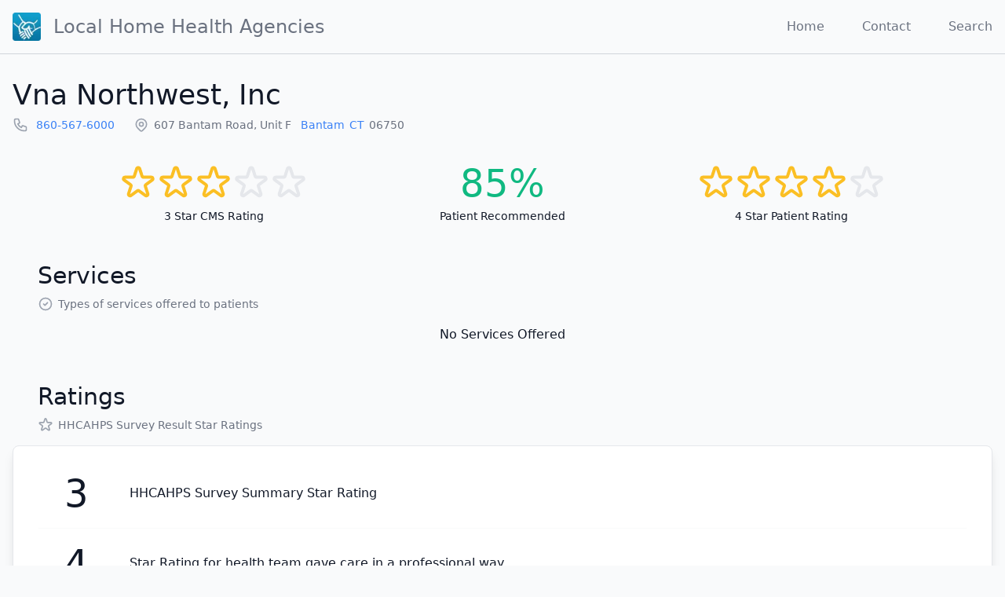

--- FILE ---
content_type: text/html; charset=utf-8
request_url: https://local-home-health.com/agency/077038-vna-northwest-inc
body_size: 6720
content:
<!DOCTYPE html><html lang="en"><head><meta charSet="utf-8"/><meta name="viewport" content="width=device-width, initial-scale=1, shrink-to-fit=no"/><link rel="apple-touch-icon" sizes="57x57" href="/images/icon-57x57.png"/><link rel="apple-touch-icon" sizes="60x60" href="/images/icon-60x60.png"/><link rel="apple-touch-icon" sizes="72x72" href="/images/icon-72x72.png"/><link rel="apple-touch-icon" sizes="76x76" href="/images/icon-76x76.png"/><link rel="apple-touch-icon" sizes="114x114" href="/images/icon-114x114.png"/><link rel="apple-touch-icon" sizes="120x120" href="/images/icon-120x120.png"/><link rel="apple-touch-icon" sizes="144x144" href="/images/icon-144x144.png"/><link rel="apple-touch-icon" sizes="152x152" href="/images/icon-152x152.png"/><link rel="apple-touch-icon" sizes="180x180" href="/images/icon-180x180.png"/><link rel="icon" type="image/png" sizes="192x192" href="/images/icon-192x192.png"/><link rel="icon" type="image/png" sizes="96x96" href="/images/favicon-96x96.png"/><link rel="icon" type="image/png" sizes="32x32" href="/images/favicon-32x32.png"/><link rel="icon" type="image/png" sizes="16x16" href="/images/favicon-16x16.png"/><meta property="og:image" content="https://local-home-health.com/images/thumbnail.jpg"/><meta property="og:image:type" content="image/jpeg"/><meta property="og:image:width" content="1200"/><meta property="og:image:height" content="630"/><link rel="manifest" href="/manifest.json"/><meta name="msapplication-TileColor" content="#ffffff"/><meta name="msapplication-TileImage" content="/images/ms-icon-144x144.png"/><meta name="theme-color" content="#ffffff"/><script data-ad-client="ca-pub-2680194687384513" async="" src="https://pagead2.googlesyndication.com/pagead/js/adsbygoogle.js"></script><title>Vna Northwest, Inc</title><meta name="description" content="Vna Northwest, Inc is a home health agency located in Bantam, Connecticut"/><script type="application/ld+json">{"@context":"https://schema.org","@type":"MedicalOrganization","@id":"/agency/077038-vna-northwest-inc","name":"Vna Northwest, Inc","foundingDate":"1966-07-01","address":{"@type":"PostalAddress","streetAddress":"607 BANTAM ROAD, UNIT F","addressLocality":"Bantam","addressRegion":"Connecticut","postalCode":"06750","addressCountry":"US"},"url":"/agency/077038-vna-northwest-inc","telephone":"8605676000","medicalSpecialty":"https://schema.org/Nursing","aggregateRating":{"@type":"AggregateRating","reviewCount":224,"ratingValue":4},"hasOfferCatalog":{"@type":"OfferCatalog","name":"Home Health Services Offered","itemListElement":[]},"areaServed":[{"@type":"AdministrativeArea","address":{"postalCode":"01930"}},{"@type":"AdministrativeArea","address":{"postalCode":"06018"}},{"@type":"AdministrativeArea","address":{"postalCode":"06021"}},{"@type":"AdministrativeArea","address":{"postalCode":"06024"}},{"@type":"AdministrativeArea","address":{"postalCode":"06031"}},{"@type":"AdministrativeArea","address":{"postalCode":"06039"}},{"@type":"AdministrativeArea","address":{"postalCode":"06057"}},{"@type":"AdministrativeArea","address":{"postalCode":"06058"}},{"@type":"AdministrativeArea","address":{"postalCode":"06063"}},{"@type":"AdministrativeArea","address":{"postalCode":"06065"}},{"@type":"AdministrativeArea","address":{"postalCode":"06068"}},{"@type":"AdministrativeArea","address":{"postalCode":"06069"}},{"@type":"AdministrativeArea","address":{"postalCode":"06098"}},{"@type":"AdministrativeArea","address":{"postalCode":"06488"}},{"@type":"AdministrativeArea","address":{"postalCode":"06706"}},{"@type":"AdministrativeArea","address":{"postalCode":"06750"}},{"@type":"AdministrativeArea","address":{"postalCode":"06751"}},{"@type":"AdministrativeArea","address":{"postalCode":"06752"}},{"@type":"AdministrativeArea","address":{"postalCode":"06753"}},{"@type":"AdministrativeArea","address":{"postalCode":"06754"}},{"@type":"AdministrativeArea","address":{"postalCode":"06755"}},{"@type":"AdministrativeArea","address":{"postalCode":"06756"}},{"@type":"AdministrativeArea","address":{"postalCode":"06757"}},{"@type":"AdministrativeArea","address":{"postalCode":"06758"}},{"@type":"AdministrativeArea","address":{"postalCode":"06759"}},{"@type":"AdministrativeArea","address":{"postalCode":"06763"}},{"@type":"AdministrativeArea","address":{"postalCode":"06776"}},{"@type":"AdministrativeArea","address":{"postalCode":"06777"}},{"@type":"AdministrativeArea","address":{"postalCode":"06778"}},{"@type":"AdministrativeArea","address":{"postalCode":"06779"}},{"@type":"AdministrativeArea","address":{"postalCode":"06782"}},{"@type":"AdministrativeArea","address":{"postalCode":"06783"}},{"@type":"AdministrativeArea","address":{"postalCode":"06786"}},{"@type":"AdministrativeArea","address":{"postalCode":"06787"}},{"@type":"AdministrativeArea","address":{"postalCode":"06790"}},{"@type":"AdministrativeArea","address":{"postalCode":"06791"}},{"@type":"AdministrativeArea","address":{"postalCode":"06793"}},{"@type":"AdministrativeArea","address":{"postalCode":"06794"}},{"@type":"AdministrativeArea","address":{"postalCode":"06796"}},{"@type":"AdministrativeArea","address":{"postalCode":"06798"}}]}</script><meta name="next-head-count" content="27"/><link rel="preload" href="/_next/static/css/aa721eda25abcf9b57a9.css" as="style"/><link rel="stylesheet" href="/_next/static/css/aa721eda25abcf9b57a9.css" data-n-g=""/><noscript data-n-css=""></noscript><link rel="preload" href="/_next/static/chunks/webpack-90eac219b86e161ac35c.js" as="script"/><link rel="preload" href="/_next/static/chunks/framework-61a2b52ccabc94aeb28a.js" as="script"/><link rel="preload" href="/_next/static/chunks/654-f28389d3ee256b376702.js" as="script"/><link rel="preload" href="/_next/static/chunks/433-3dc1916e98931695aced.js" as="script"/><link rel="preload" href="/_next/static/chunks/main-f6df4a4fc52e11b75c6e.js" as="script"/><link rel="preload" href="/_next/static/chunks/909-c90c44ee3f732f9cb8f5.js" as="script"/><link rel="preload" href="/_next/static/chunks/pages/_app-a91d51848134edef49a2.js" as="script"/><link rel="preload" href="/_next/static/chunks/22-69fb9177e73bc54b2767.js" as="script"/><link rel="preload" href="/_next/static/chunks/602-6a29409e54b8e16a5071.js" as="script"/><link rel="preload" href="/_next/static/chunks/pages/agency/%5Bslug%5D-517390121a895692f9e0.js" as="script"/></head><body class="font-sans antialiased bg-gray-50 text-gray-900"><div id="__next"><header class="container mx-auto flex flex-nowrap justify-between items-center p-4 border-b border-gray-300"><h1 class="font-thin flex items-center nowrap"><a class="flex items-center text-gray-500 hover:text-gray-900" href="/"><div style="display:inline-block;max-width:100%;overflow:hidden;position:relative;box-sizing:border-box;margin:0"><div style="box-sizing:border-box;display:block;max-width:100%"><img style="max-width:100%;display:block;margin:0;border:none;padding:0" alt="" aria-hidden="true" role="presentation" src="[data-uri]"/></div><noscript><img alt="Local Home Health Agencies" srcSet="/_next/image?url=%2Fimages%2Ficon-72x72.png&amp;w=48&amp;q=75 1x, /_next/image?url=%2Fimages%2Ficon-72x72.png&amp;w=96&amp;q=75 2x" src="/images/icon-72x72.png" decoding="async" style="position:absolute;top:0;left:0;bottom:0;right:0;box-sizing:border-box;padding:0;border:none;margin:auto;display:block;width:0;height:0;min-width:100%;max-width:100%;min-height:100%;max-height:100%" class="block"/></noscript><img alt="Local Home Health Agencies" src="[data-uri]" decoding="async" class="block" style="position:absolute;top:0;left:0;bottom:0;right:0;box-sizing:border-box;padding:0;border:none;margin:auto;display:block;width:0;height:0;min-width:100%;max-width:100%;min-height:100%;max-height:100%"/></div><span class="ml-4 text-xl md:text-2xl text-center hidden sm:block">Local Home Health <span class="hidden md:inline">Agencies</span></span></a></h1><nav class="flex"><a class="ml-6 md:ml-8 xl:ml-12 text-gray-500 hover:text-gray-900 hidden sm:inline" href="/">Home</a><a class="ml-6 md:ml-8 xl:ml-12 text-gray-500 hover:text-gray-900 " href="/contact">Contact</a><a class="ml-6 md:ml-8 xl:ml-12 text-gray-500 hover:text-gray-900 " href="/search">Search</a></nav></header><main class="container mx-auto my-8 px-4"><div><header class="mb-8"><h1 class="text-2xl font-thin text-gray-900 sm:text-4xl"><a class="text-current hover:text-current" href="/agency/077038-vna-northwest-inc">Vna Northwest, Inc</a></h1><div class="mt-1 flex flex-col sm:flex-row sm:flex-wrap sm:mt-0 sm:space-x-6"><div class="mt-2 flex items-center text-sm text-gray-500"><svg xmlns="http://www.w3.org/2000/svg" fill="none" viewBox="0 0 24 24" stroke="currentColor" class="w-5 h-5 text-gray-400"><path stroke-linecap="round" stroke-linejoin="round" stroke-width="2" d="M3 5a2 2 0 012-2h3.28a1 1 0 01.948.684l1.498 4.493a1 1 0 01-.502 1.21l-2.257 1.13a11.042 11.042 0 005.516 5.516l1.13-2.257a1 1 0 011.21-.502l4.493 1.498a1 1 0 01.684.949V19a2 2 0 01-2 2h-1C9.716 21 3 14.284 3 6V5z"></path></svg><span class="ml-1.5"><a class="pl-1" href="tel:8605676000">860-567-6000</a></span></div><div class="mt-2 flex items-center text-sm text-gray-500"><svg xmlns="http://www.w3.org/2000/svg" fill="none" viewBox="0 0 24 24" stroke="currentColor" class="w-5 h-5 text-gray-400"><path stroke-linecap="round" stroke-linejoin="round" stroke-width="2" d="M17.657 16.657L13.414 20.9a1.998 1.998 0 01-2.827 0l-4.244-4.243a8 8 0 1111.314 0z"></path><path stroke-linecap="round" stroke-linejoin="round" stroke-width="2" d="M15 11a3 3 0 11-6 0 3 3 0 016 0z"></path></svg><span class="ml-1.5"><span class="capitalize nowrap mr-2">607 bantam road, unit f</span><span class="inline-block nowrap"><a class="pl-1 nowrap mr-1.5" href="/directory/connecticut/bantam">Bantam</a><a class="nowrap mr-1.5" href="/directory/connecticut">CT</a><span class="mr-1.5">06750</span></span></span></div></div></header><div class="flex flex-col justify-evenly text-sm md:flex-row"><div class="flex flex-col mx-8 mb-4 md:mb-0"><div class="flex justify-center items-center h-16"><svg xmlns="http://www.w3.org/2000/svg" fill="none" viewBox="0 0 24 24" stroke="currentColor" class="w-12 h-12 text-yellow-400"><path stroke-linecap="round" stroke-linejoin="round" stroke-width="2" d="M11.049 2.927c.3-.921 1.603-.921 1.902 0l1.519 4.674a1 1 0 00.95.69h4.915c.969 0 1.371 1.24.588 1.81l-3.976 2.888a1 1 0 00-.363 1.118l1.518 4.674c.3.922-.755 1.688-1.538 1.118l-3.976-2.888a1 1 0 00-1.176 0l-3.976 2.888c-.783.57-1.838-.197-1.538-1.118l1.518-4.674a1 1 0 00-.363-1.118l-3.976-2.888c-.784-.57-.38-1.81.588-1.81h4.914a1 1 0 00.951-.69l1.519-4.674z"></path></svg><svg xmlns="http://www.w3.org/2000/svg" fill="none" viewBox="0 0 24 24" stroke="currentColor" class="w-12 h-12 text-yellow-400"><path stroke-linecap="round" stroke-linejoin="round" stroke-width="2" d="M11.049 2.927c.3-.921 1.603-.921 1.902 0l1.519 4.674a1 1 0 00.95.69h4.915c.969 0 1.371 1.24.588 1.81l-3.976 2.888a1 1 0 00-.363 1.118l1.518 4.674c.3.922-.755 1.688-1.538 1.118l-3.976-2.888a1 1 0 00-1.176 0l-3.976 2.888c-.783.57-1.838-.197-1.538-1.118l1.518-4.674a1 1 0 00-.363-1.118l-3.976-2.888c-.784-.57-.38-1.81.588-1.81h4.914a1 1 0 00.951-.69l1.519-4.674z"></path></svg><svg xmlns="http://www.w3.org/2000/svg" fill="none" viewBox="0 0 24 24" stroke="currentColor" class="w-12 h-12 text-yellow-400"><path stroke-linecap="round" stroke-linejoin="round" stroke-width="2" d="M11.049 2.927c.3-.921 1.603-.921 1.902 0l1.519 4.674a1 1 0 00.95.69h4.915c.969 0 1.371 1.24.588 1.81l-3.976 2.888a1 1 0 00-.363 1.118l1.518 4.674c.3.922-.755 1.688-1.538 1.118l-3.976-2.888a1 1 0 00-1.176 0l-3.976 2.888c-.783.57-1.838-.197-1.538-1.118l1.518-4.674a1 1 0 00-.363-1.118l-3.976-2.888c-.784-.57-.38-1.81.588-1.81h4.914a1 1 0 00.951-.69l1.519-4.674z"></path></svg><svg xmlns="http://www.w3.org/2000/svg" fill="none" viewBox="0 0 24 24" stroke="currentColor" class="w-12 h-12 text-gray-200"><path stroke-linecap="round" stroke-linejoin="round" stroke-width="2" d="M11.049 2.927c.3-.921 1.603-.921 1.902 0l1.519 4.674a1 1 0 00.95.69h4.915c.969 0 1.371 1.24.588 1.81l-3.976 2.888a1 1 0 00-.363 1.118l1.518 4.674c.3.922-.755 1.688-1.538 1.118l-3.976-2.888a1 1 0 00-1.176 0l-3.976 2.888c-.783.57-1.838-.197-1.538-1.118l1.518-4.674a1 1 0 00-.363-1.118l-3.976-2.888c-.784-.57-.38-1.81.588-1.81h4.914a1 1 0 00.951-.69l1.519-4.674z"></path></svg><svg xmlns="http://www.w3.org/2000/svg" fill="none" viewBox="0 0 24 24" stroke="currentColor" class="w-12 h-12 text-gray-200"><path stroke-linecap="round" stroke-linejoin="round" stroke-width="2" d="M11.049 2.927c.3-.921 1.603-.921 1.902 0l1.519 4.674a1 1 0 00.95.69h4.915c.969 0 1.371 1.24.588 1.81l-3.976 2.888a1 1 0 00-.363 1.118l1.518 4.674c.3.922-.755 1.688-1.538 1.118l-3.976-2.888a1 1 0 00-1.176 0l-3.976 2.888c-.783.57-1.838-.197-1.538-1.118l1.518-4.674a1 1 0 00-.363-1.118l-3.976-2.888c-.784-.57-.38-1.81.588-1.81h4.914a1 1 0 00.951-.69l1.519-4.674z"></path></svg></div><div class="text-center">3<!-- --> Star <abbr>CMS</abbr> Rating</div></div><div class="flex flex-col mx-8 mb-4 md:mb-0"><div class="flex justify-center items-center h-16 text-5xl text-green-500">85%</div><div class="text-center">Patient Recommended</div></div><div class="flex flex-col mx-8 mb-4 md:mb-0"><div class="flex justify-center items-center h-16"><svg xmlns="http://www.w3.org/2000/svg" fill="none" viewBox="0 0 24 24" stroke="currentColor" class="w-12 h-12 text-yellow-400"><path stroke-linecap="round" stroke-linejoin="round" stroke-width="2" d="M11.049 2.927c.3-.921 1.603-.921 1.902 0l1.519 4.674a1 1 0 00.95.69h4.915c.969 0 1.371 1.24.588 1.81l-3.976 2.888a1 1 0 00-.363 1.118l1.518 4.674c.3.922-.755 1.688-1.538 1.118l-3.976-2.888a1 1 0 00-1.176 0l-3.976 2.888c-.783.57-1.838-.197-1.538-1.118l1.518-4.674a1 1 0 00-.363-1.118l-3.976-2.888c-.784-.57-.38-1.81.588-1.81h4.914a1 1 0 00.951-.69l1.519-4.674z"></path></svg><svg xmlns="http://www.w3.org/2000/svg" fill="none" viewBox="0 0 24 24" stroke="currentColor" class="w-12 h-12 text-yellow-400"><path stroke-linecap="round" stroke-linejoin="round" stroke-width="2" d="M11.049 2.927c.3-.921 1.603-.921 1.902 0l1.519 4.674a1 1 0 00.95.69h4.915c.969 0 1.371 1.24.588 1.81l-3.976 2.888a1 1 0 00-.363 1.118l1.518 4.674c.3.922-.755 1.688-1.538 1.118l-3.976-2.888a1 1 0 00-1.176 0l-3.976 2.888c-.783.57-1.838-.197-1.538-1.118l1.518-4.674a1 1 0 00-.363-1.118l-3.976-2.888c-.784-.57-.38-1.81.588-1.81h4.914a1 1 0 00.951-.69l1.519-4.674z"></path></svg><svg xmlns="http://www.w3.org/2000/svg" fill="none" viewBox="0 0 24 24" stroke="currentColor" class="w-12 h-12 text-yellow-400"><path stroke-linecap="round" stroke-linejoin="round" stroke-width="2" d="M11.049 2.927c.3-.921 1.603-.921 1.902 0l1.519 4.674a1 1 0 00.95.69h4.915c.969 0 1.371 1.24.588 1.81l-3.976 2.888a1 1 0 00-.363 1.118l1.518 4.674c.3.922-.755 1.688-1.538 1.118l-3.976-2.888a1 1 0 00-1.176 0l-3.976 2.888c-.783.57-1.838-.197-1.538-1.118l1.518-4.674a1 1 0 00-.363-1.118l-3.976-2.888c-.784-.57-.38-1.81.588-1.81h4.914a1 1 0 00.951-.69l1.519-4.674z"></path></svg><svg xmlns="http://www.w3.org/2000/svg" fill="none" viewBox="0 0 24 24" stroke="currentColor" class="w-12 h-12 text-yellow-400"><path stroke-linecap="round" stroke-linejoin="round" stroke-width="2" d="M11.049 2.927c.3-.921 1.603-.921 1.902 0l1.519 4.674a1 1 0 00.95.69h4.915c.969 0 1.371 1.24.588 1.81l-3.976 2.888a1 1 0 00-.363 1.118l1.518 4.674c.3.922-.755 1.688-1.538 1.118l-3.976-2.888a1 1 0 00-1.176 0l-3.976 2.888c-.783.57-1.838-.197-1.538-1.118l1.518-4.674a1 1 0 00-.363-1.118l-3.976-2.888c-.784-.57-.38-1.81.588-1.81h4.914a1 1 0 00.951-.69l1.519-4.674z"></path></svg><svg xmlns="http://www.w3.org/2000/svg" fill="none" viewBox="0 0 24 24" stroke="currentColor" class="w-12 h-12 text-gray-200"><path stroke-linecap="round" stroke-linejoin="round" stroke-width="2" d="M11.049 2.927c.3-.921 1.603-.921 1.902 0l1.519 4.674a1 1 0 00.95.69h4.915c.969 0 1.371 1.24.588 1.81l-3.976 2.888a1 1 0 00-.363 1.118l1.518 4.674c.3.922-.755 1.688-1.538 1.118l-3.976-2.888a1 1 0 00-1.176 0l-3.976 2.888c-.783.57-1.838-.197-1.538-1.118l1.518-4.674a1 1 0 00-.363-1.118l-3.976-2.888c-.784-.57-.38-1.81.588-1.81h4.914a1 1 0 00.951-.69l1.519-4.674z"></path></svg></div><div class="text-center">4<!-- --> Star Patient Rating</div></div></div><section id="services" class="mt-12"><header class="px-8 pb-4  leading-none"><h1 class="text-2xl font-thin text-gray-900 sm:text-3xl">Services</h1><div class="mt-1 flex flex-col sm:flex-row sm:flex-wrap sm:mt-0 sm:space-x-6"><div class="mt-2 flex items-center text-sm text-gray-500"><svg xmlns="http://www.w3.org/2000/svg" fill="none" viewBox="0 0 24 24" stroke="currentColor" class="w-5 h-5 text-gray-400"><path stroke-linecap="round" stroke-linejoin="round" stroke-width="2" d="M9 12l2 2 4-4m6 2a9 9 0 11-18 0 9 9 0 0118 0z"></path></svg><span class="ml-1.5"><span>Types of services offered to patients</span></span></div></div></header><div class="p-4 bg-white border rounded-lg shadow-lg "><div class="px-4 mx-4"><table class="w-full"><tbody class="divide divide-y divide-gray-50"><tr><td colSpan="2">No Services Offered</td></tr></tbody></table></div></div></section><section id="ratings" class="mt-12"><header class="px-8 pb-4  leading-none"><h1 class="text-2xl font-thin text-gray-900 sm:text-3xl">Ratings</h1><div class="mt-1 flex flex-col sm:flex-row sm:flex-wrap sm:mt-0 sm:space-x-6"><div class="mt-2 flex items-center text-sm text-gray-500"><svg xmlns="http://www.w3.org/2000/svg" fill="none" viewBox="0 0 24 24" stroke="currentColor" class="w-5 h-5 text-gray-400"><path stroke-linecap="round" stroke-linejoin="round" stroke-width="2" d="M11.049 2.927c.3-.921 1.603-.921 1.902 0l1.519 4.674a1 1 0 00.95.69h4.915c.969 0 1.371 1.24.588 1.81l-3.976 2.888a1 1 0 00-.363 1.118l1.518 4.674c.3.922-.755 1.688-1.538 1.118l-3.976-2.888a1 1 0 00-1.176 0l-3.976 2.888c-.783.57-1.838-.197-1.538-1.118l1.518-4.674a1 1 0 00-.363-1.118l-3.976-2.888c-.784-.57-.38-1.81.588-1.81h4.914a1 1 0 00.951-.69l1.519-4.674z"></path></svg><span class="ml-1.5"><span>HHCAHPS Survey Result Star Ratings</span></span></div></div></header><div class="p-4 bg-white border rounded-lg shadow-lg "><div class="px-4"><table class="w-full"><tbody class="divide divide-y divide-gray-50"><tr><td class="w-24 py-5 leading-none text-center align-middle"><span class="text-5xl">3</span></td><td class="p-5 text-base leading-tight align-middle"><div class="max-w-prose"><div class="">HHCAHPS Survey Summary Star Rating</div></div></td></tr><tr><td class="w-24 py-5 leading-none text-center align-middle"><span class="text-5xl">4</span></td><td class="p-5 text-base leading-tight align-middle"><div class="max-w-prose"><div class="">Star Rating for health team gave care in a professional way</div></div></td></tr><tr><td class="w-24 py-5 leading-none text-center align-middle"><span class="text-5xl">88</span></td><td class="p-5 text-base leading-tight align-middle"><div class="max-w-prose"><div class="">Percent of patients who reported that their home health team communicated well with them</div></div></td></tr><tr><td class="w-24 py-5 leading-none text-center align-middle"><span class="text-5xl">3</span></td><td class="p-5 text-base leading-tight align-middle"><div class="max-w-prose"><div class="">Star Rating for health team communicated well with them</div></div></td></tr><tr><td class="w-24 py-5 leading-none text-center align-middle"><span class="text-5xl">85</span></td><td class="p-5 text-base leading-tight align-middle"><div class="max-w-prose"><div class="">Percent of patients who reported that their home health team communicated well with them</div></div></td></tr><tr><td class="w-24 py-5 leading-none text-center align-middle"><span class="text-5xl">2</span></td><td class="p-5 text-base leading-tight align-middle"><div class="max-w-prose"><div class="">Star Rating team discussed medicines, pain, and home safety</div></div></td></tr><tr><td class="w-24 py-5 leading-none text-center align-middle"><span class="text-5xl">78</span></td><td class="p-5 text-base leading-tight align-middle"><div class="max-w-prose"><div class="">Percent of patients who reported that their home health team discussed medicines, pain, and home safety with them</div></div></td></tr><tr><td class="w-24 py-5 leading-none text-center align-middle"><span class="text-5xl">4</span></td><td class="p-5 text-base leading-tight align-middle"><div class="max-w-prose"><div class="">Star Rating for how patients rated overall care from agency</div></div></td></tr><tr><td class="w-24 py-5 leading-none text-center align-middle"><span class="text-5xl">87</span></td><td class="p-5 text-base leading-tight align-middle"><div class="max-w-prose"><div class="">Percent of patients who gave their home health agency a rating of 9 or 10 on a scale from 0 (lowest) to 10 (highest)</div></div></td></tr><tr><td class="w-24 py-5 leading-none text-center align-middle"><span class="text-5xl">85</span></td><td class="p-5 text-base leading-tight align-middle"><div class="max-w-prose"><div class="">Percent of patients who reported YES, they would definitely recommend the home health agency to friends and family</div></div></td></tr><tr><td class="w-24 py-5 leading-none text-center align-middle"><span class="text-3xl">224</span></td><td class="p-5 text-base leading-tight align-middle"><div class="max-w-prose"><div class="">Number of completed surveys</div></div></td></tr><tr><td class="w-24 py-5 leading-none text-center align-middle"><span class="text-5xl">35</span></td><td class="p-5 text-base leading-tight align-middle"><div class="max-w-prose"><div class="">Response rate</div></div></td></tr></tbody></table></div></div></section><section id="quality-measures" class="mt-12"><header class="px-8 pb-4  leading-none"><h1 class="text-2xl font-thin text-gray-900 sm:text-3xl">Quality Measures</h1><div class="mt-1 flex flex-col sm:flex-row sm:flex-wrap sm:mt-0 sm:space-x-6"><div class="mt-2 flex items-center text-sm text-gray-500"><svg xmlns="http://www.w3.org/2000/svg" fill="none" viewBox="0 0 24 24" stroke="currentColor" class="w-5 h-5 text-gray-400"><path stroke-linecap="round" stroke-linejoin="round" stroke-width="2" d="M9 12l2 2 4-4m6 2a9 9 0 11-18 0 9 9 0 0118 0z"></path></svg><span class="ml-1.5"><span>HHCAHPS Process Quality Measures</span></span></div></div></header><div class="p-4 bg-white border rounded-lg shadow-lg "><div class="px-4"><table class="w-full"><tbody class="divide divide-y divide-gray-50"></tbody></table></div></div></section><section id="stats" class="mt-12"><header class="px-8 pb-4  leading-none"><h1 class="text-2xl font-thin text-gray-900 sm:text-3xl">Patient Outcome Statistics</h1><div class="mt-1 flex flex-col sm:flex-row sm:flex-wrap sm:mt-0 sm:space-x-6"><div class="mt-2 flex items-center text-sm text-gray-500"><svg xmlns="http://www.w3.org/2000/svg" fill="none" viewBox="0 0 24 24" stroke="currentColor" class="w-5 h-5 text-gray-400"><path stroke-linecap="round" stroke-linejoin="round" stroke-width="2" d="M9 12l2 2 4-4m6 2a9 9 0 11-18 0 9 9 0 0118 0z"></path></svg><span class="ml-1.5"><span>Rates of Discharge to Community and Potentially Preventable Readmissions</span></span></div></div></header><div class="p-4 bg-white border rounded-lg shadow-lg "><div class="px-4"><table class="w-full"><tbody class="divide divide-y divide-gray-50"><tr><td colSpan="2">No Services Offered</td></tr></tbody></table></div></div></section><section id="service-area" class="mt-12"><header class="px-8 pb-4  leading-none"><h1 class="text-2xl font-thin text-gray-900 sm:text-3xl">Service Area</h1><div class="mt-1 flex flex-col sm:flex-row sm:flex-wrap sm:mt-0 sm:space-x-6"><div class="mt-2 flex items-center text-sm text-gray-500"><svg xmlns="http://www.w3.org/2000/svg" fill="none" viewBox="0 0 24 24" stroke="currentColor" class="w-5 h-5 text-gray-400"><path stroke-linecap="round" stroke-linejoin="round" stroke-width="2" d="M17.657 16.657L13.414 20.9a1.998 1.998 0 01-2.827 0l-4.244-4.243a8 8 0 1111.314 0z"></path><path stroke-linecap="round" stroke-linejoin="round" stroke-width="2" d="M15 11a3 3 0 11-6 0 3 3 0 016 0z"></path></svg><span class="ml-1.5"><span>Areas Served by the Home Health Agency</span></span></div></div></header><div class="p-4 bg-white border rounded-lg shadow-lg "><div class="px-4"><table class="w-full"><tbody class="divide divide-y divide-gray-50"><tr class=""><td class="p-4 align-middle text-xl whitespace-nowrap nowrap"><a href="/directory/connecticut/bantam">Bantam<!-- -->, <!-- -->CT</a></td><td class="p-4 align-middle text-sm w-full"><div class="max-w-prose">06750</div></td></tr><tr class=""><td class="p-4 align-middle text-xl whitespace-nowrap nowrap"><a href="/directory/connecticut/barkhamsted">Barkhamsted<!-- -->, <!-- -->CT</a></td><td class="p-4 align-middle text-sm w-full"><div class="max-w-prose">06063</div></td></tr><tr class=""><td class="p-4 align-middle text-xl whitespace-nowrap nowrap"><a href="/directory/connecticut/bethlehem">Bethlehem<!-- -->, <!-- -->CT</a></td><td class="p-4 align-middle text-sm w-full"><div class="max-w-prose">06751</div></td></tr><tr class=""><td class="p-4 align-middle text-xl whitespace-nowrap nowrap"><a href="/directory/connecticut/bridgewater">Bridgewater<!-- -->, <!-- -->CT</a></td><td class="p-4 align-middle text-sm w-full"><div class="max-w-prose">06752</div></td></tr><tr class=""><td class="p-4 align-middle text-xl whitespace-nowrap nowrap"><a href="/directory/connecticut/canaan">Canaan<!-- -->, <!-- -->CT</a></td><td class="p-4 align-middle text-sm w-full"><div class="max-w-prose">06018</div></td></tr><tr class=""><td class="p-4 align-middle text-xl whitespace-nowrap nowrap"><a href="/directory/connecticut/colebrook">Colebrook<!-- -->, <!-- -->CT</a></td><td class="p-4 align-middle text-sm w-full"><div class="max-w-prose">06021</div></td></tr><tr class=""><td class="p-4 align-middle text-xl whitespace-nowrap nowrap"><a href="/directory/connecticut/cornwall">Cornwall<!-- -->, <!-- -->CT</a></td><td class="p-4 align-middle text-sm w-full"><div class="max-w-prose">06753</div></td></tr><tr class=""><td class="p-4 align-middle text-xl whitespace-nowrap nowrap"><a href="/directory/connecticut/cornwall-bridge">Cornwall Bridge<!-- -->, <!-- -->CT</a></td><td class="p-4 align-middle text-sm w-full"><div class="max-w-prose">06754</div></td></tr><tr class=""><td class="p-4 align-middle text-xl whitespace-nowrap nowrap"><a href="/directory/connecticut/east-canaan">East Canaan<!-- -->, <!-- -->CT</a></td><td class="p-4 align-middle text-sm w-full"><div class="max-w-prose">06024</div></td></tr><tr class=""><td class="p-4 align-middle text-xl whitespace-nowrap nowrap"><a href="/directory/connecticut/falls-village">Falls Village<!-- -->, <!-- -->CT</a></td><td class="p-4 align-middle text-sm w-full"><div class="max-w-prose">06031</div></td></tr><tr class=""><td class="p-4 align-middle text-xl whitespace-nowrap nowrap"><a href="/directory/connecticut/gaylordsville">Gaylordsville<!-- -->, <!-- -->CT</a></td><td class="p-4 align-middle text-sm w-full"><div class="max-w-prose">06755</div></td></tr><tr class=""><td class="p-4 align-middle text-xl whitespace-nowrap nowrap"><a href="/directory/connecticut/goshen">Goshen<!-- -->, <!-- -->CT</a></td><td class="p-4 align-middle text-sm w-full"><div class="max-w-prose">06756</div></td></tr><tr class=""><td class="p-4 align-middle text-xl whitespace-nowrap nowrap"><a href="/directory/connecticut/harwinton">Harwinton<!-- -->, <!-- -->CT</a></td><td class="p-4 align-middle text-sm w-full"><div class="max-w-prose">06791</div></td></tr><tr class=""><td class="p-4 align-middle text-xl whitespace-nowrap nowrap"><a href="/directory/connecticut/kent">Kent<!-- -->, <!-- -->CT</a></td><td class="p-4 align-middle text-sm w-full"><div class="max-w-prose">06757</div></td></tr><tr class=""><td class="p-4 align-middle text-xl whitespace-nowrap nowrap"><a href="/directory/connecticut/lakeside">Lakeside<!-- -->, <!-- -->CT</a></td><td class="p-4 align-middle text-sm w-full"><div class="max-w-prose">06758</div></td></tr><tr class=""><td class="p-4 align-middle text-xl whitespace-nowrap nowrap"><a href="/directory/connecticut/lakeville">Lakeville<!-- -->, <!-- -->CT</a></td><td class="p-4 align-middle text-sm w-full"><div class="max-w-prose">06039</div></td></tr><tr class=""><td class="p-4 align-middle text-xl whitespace-nowrap nowrap"><a href="/directory/connecticut/litchfield">Litchfield<!-- -->, <!-- -->CT</a></td><td class="p-4 align-middle text-sm w-full"><div class="max-w-prose">06759</div></td></tr><tr class=""><td class="p-4 align-middle text-xl whitespace-nowrap nowrap"><a href="/directory/connecticut/morris">Morris<!-- -->, <!-- -->CT</a></td><td class="p-4 align-middle text-sm w-full"><div class="max-w-prose">06763</div></td></tr><tr class=""><td class="p-4 align-middle text-xl whitespace-nowrap nowrap"><a href="/directory/connecticut/new-hartford">New Hartford<!-- -->, <!-- -->CT</a></td><td class="p-4 align-middle text-sm w-full"><div class="max-w-prose">06057</div></td></tr><tr class=""><td class="p-4 align-middle text-xl whitespace-nowrap nowrap"><a href="/directory/connecticut/new-milford">New Milford<!-- -->, <!-- -->CT</a></td><td class="p-4 align-middle text-sm w-full"><div class="max-w-prose">06776</div></td></tr><tr class=""><td class="p-4 align-middle text-xl whitespace-nowrap nowrap"><a href="/directory/connecticut/new-preston-marble-dale">New Preston Marble Dale<!-- -->, <!-- -->CT</a></td><td class="p-4 align-middle text-sm w-full"><div class="max-w-prose">06777</div></td></tr><tr class=""><td class="p-4 align-middle text-xl whitespace-nowrap nowrap"><a href="/directory/connecticut/norfolk">Norfolk<!-- -->, <!-- -->CT</a></td><td class="p-4 align-middle text-sm w-full"><div class="max-w-prose">06058</div></td></tr><tr class=""><td class="p-4 align-middle text-xl whitespace-nowrap nowrap"><a href="/directory/connecticut/northfield">Northfield<!-- -->, <!-- -->CT</a></td><td class="p-4 align-middle text-sm w-full"><div class="max-w-prose">06778</div></td></tr><tr class=""><td class="p-4 align-middle text-xl whitespace-nowrap nowrap"><a href="/directory/connecticut/oakville">Oakville<!-- -->, <!-- -->CT</a></td><td class="p-4 align-middle text-sm w-full"><div class="max-w-prose">06779</div></td></tr><tr class=""><td class="p-4 align-middle text-xl whitespace-nowrap nowrap"><a href="/directory/connecticut/plymouth">Plymouth<!-- -->, <!-- -->CT</a></td><td class="p-4 align-middle text-sm w-full"><div class="max-w-prose">06782</div></td></tr><tr class=""><td class="p-4 align-middle text-xl whitespace-nowrap nowrap"><a href="/directory/connecticut/riverton">Riverton<!-- -->, <!-- -->CT</a></td><td class="p-4 align-middle text-sm w-full"><div class="max-w-prose">06065</div></td></tr><tr class=""><td class="p-4 align-middle text-xl whitespace-nowrap nowrap"><a href="/directory/connecticut/roxbury">Roxbury<!-- -->, <!-- -->CT</a></td><td class="p-4 align-middle text-sm w-full"><div class="max-w-prose">06783</div></td></tr><tr class=""><td class="p-4 align-middle text-xl whitespace-nowrap nowrap"><a href="/directory/connecticut/salisbury">Salisbury<!-- -->, <!-- -->CT</a></td><td class="p-4 align-middle text-sm w-full"><div class="max-w-prose">06068</div></td></tr><tr class=""><td class="p-4 align-middle text-xl whitespace-nowrap nowrap"><a href="/directory/connecticut/sharon">Sharon<!-- -->, <!-- -->CT</a></td><td class="p-4 align-middle text-sm w-full"><div class="max-w-prose">06069</div></td></tr><tr class=""><td class="p-4 align-middle text-xl whitespace-nowrap nowrap"><a href="/directory/connecticut/southbury">Southbury<!-- -->, <!-- -->CT</a></td><td class="p-4 align-middle text-sm w-full"><div class="max-w-prose">06488</div></td></tr><tr class=""><td class="p-4 align-middle text-xl whitespace-nowrap nowrap"><a href="/directory/connecticut/terryville">Terryville<!-- -->, <!-- -->CT</a></td><td class="p-4 align-middle text-sm w-full"><div class="max-w-prose">06786</div></td></tr><tr class=""><td class="p-4 align-middle text-xl whitespace-nowrap nowrap"><a href="/directory/connecticut/thomaston">Thomaston<!-- -->, <!-- -->CT</a></td><td class="p-4 align-middle text-sm w-full"><div class="max-w-prose">06787</div></td></tr><tr class=""><td class="p-4 align-middle text-xl whitespace-nowrap nowrap"><a href="/directory/connecticut/torrington">Torrington<!-- -->, <!-- -->CT</a></td><td class="p-4 align-middle text-sm w-full"><div class="max-w-prose">06790</div></td></tr><tr class=""><td class="p-4 align-middle text-xl whitespace-nowrap nowrap"><a href="/directory/connecticut/washington">Washington<!-- -->, <!-- -->CT</a></td><td class="p-4 align-middle text-sm w-full"><div class="max-w-prose">06793</div></td></tr><tr class=""><td class="p-4 align-middle text-xl whitespace-nowrap nowrap"><a href="/directory/connecticut/washington-depot">Washington Depot<!-- -->, <!-- -->CT</a></td><td class="p-4 align-middle text-sm w-full"><div class="max-w-prose">06794</div></td></tr><tr class=""><td class="p-4 align-middle text-xl whitespace-nowrap nowrap"><a href="/directory/connecticut/waterbury">Waterbury<!-- -->, <!-- -->CT</a></td><td class="p-4 align-middle text-sm w-full"><div class="max-w-prose">06706</div></td></tr><tr class=""><td class="p-4 align-middle text-xl whitespace-nowrap nowrap"><a href="/directory/connecticut/west-cornwall">West Cornwall<!-- -->, <!-- -->CT</a></td><td class="p-4 align-middle text-sm w-full"><div class="max-w-prose">06796</div></td></tr><tr class=""><td class="p-4 align-middle text-xl whitespace-nowrap nowrap"><a href="/directory/connecticut/winsted">Winsted<!-- -->, <!-- -->CT</a></td><td class="p-4 align-middle text-sm w-full"><div class="max-w-prose">06098</div></td></tr><tr class=""><td class="p-4 align-middle text-xl whitespace-nowrap nowrap"><a href="/directory/connecticut/woodbury">Woodbury<!-- -->, <!-- -->CT</a></td><td class="p-4 align-middle text-sm w-full"><div class="max-w-prose">06798</div></td></tr><tr class=""><td class="p-4 align-middle text-xl whitespace-nowrap nowrap"><a href="/directory/massachusetts/gloucester">Gloucester<!-- -->, <!-- -->MA</a></td><td class="p-4 align-middle text-sm w-full"><div class="max-w-prose">01930</div></td></tr></tbody></table></div></div></section></div></main><footer class="mt-16 text-base md:text-xs"><div class="container border-t border-solid pt-4 pb-8 border-gray-300 mx-auto"><div class="max-w-lg mx-auto text-center"><p class="py-1 flex w-full justify-around flex-col md:flex-row"><a class="block p-2" href="https://local-home-health.com/legal/TermsAndConditions.cfm">Terms and Conditions of Use</a><a class="block p-2" href="https://local-home-health.com/legal/PrivacyPolicy.cfm">Privacy Policy</a><a class="block p-2" href="https://local-home-health.com/legal/ContentGuidelines.cfm">Content Policies and Guidelines</a></p><p class="py-2">Agency data provided by Medicare&#x27;s Home Health Compare. Information on this website should not be construed as an endorsement or advertisement for any home health agency.</p><p class="py-2">Copyright ©2005-2026 The Local Network, LLC</p></div></div></footer><script defer="" src="https://static.cloudflareinsights.com/beacon.min.js" data-cf-beacon="{&quot;token&quot;: &quot;f5074a3337a649ae966caae56dfdb721&quot;}"></script></div><script id="__NEXT_DATA__" type="application/json">{"props":{"pageProps":{"agency":{"ccn":"077038","ownership_type_id":4,"name":"VNA NORTHWEST, INC","address":"607 BANTAM ROAD, UNIT F","zip":"06750","phone":"8605676000","date_certified":"1966-07-01"},"geo":{"zip_code":"06750","zip_type":"S","city_name":"Bantam","city_slug":"bantam","city_type":"D","county_name":"Litchfield","county_slug":"litchfield","state_name":"Connecticut","state_slug":"connecticut","state_abbr":"CT","latitude":41.713845,"longitude":-73.253929},"qualityMeasures":[],"ratings":{"ccn":"077038","hhcahps_survey_summary_star_rating":3,"hhcahps_survey_summary_star_rating_footnote":null,"star_rating_for_health_team_gave_care_in_a_professional_way":4,"footnote_for_star_rating_for_gave_care_in_a_professional_way":null,"percent_of_patients_who_reported_that_their_home_health_team_gave_care_in_a_professional_way":88,"footnote_for_percent_of_patients_who_reported_that_their_home_health_team_gave_care_in_a_professional_way":null,"star_rating_for_health_team_communicated_well_with_them":3,"footnote_for_star_rating_for_communicated_well_with_them":null,"percent_of_patients_who_reported_that_their_home_health_team_communicated_well_with_them":85,"footnote_for_percent_of_patients_who_reported_that_their_home_health_team_communicated_well_with_them":null,"star_rating_team_discussed_medicines_pain_and_home_safety":2,"footnote_star_rating_discussed_medicines_pain_home_safety":null,"percent_of_patients_who_reported_that_their_home_health_team_discussed_medicines_pain_and_home_safety_with_them":78,"footnote_for_percent_of_patients_who_reported_that_their_home_health_team_discussed_medicines_pain_and_home_safety_with_them":null,"star_rating_for_how_patients_rated_overall_care_from_agency":4,"footnote_for_star_rating_for_overall_care_from_agency":null,"percent_of_patients_who_gave_their_home_health_agency_a_rating_of_9_or_10_on_a_scale_from_0_lowest_to_10_highest":87,"footnote_for_percent_of_patients_who_gave_their_home_health_agency_a_rating_of_9_or_10_on_a_scale_from_0_lowest_to_10_highest":null,"percent_of_patients_who_reported_yes_they_would_definitely_recommend_the_home_health_agency_to_friends_and_family":85,"footnote_for_percent_of_patients_who_reported_yes_they_would_definitely_recommend_the_home_health_agency_to_friends_and_family":null,"number_of_completed_surveys":224,"footnote_for_number_of_completed_surveys":null,"response_rate":35,"footnote_for_response_rate":null,"recommendedBucket":4,"professionalBucket":2,"communicationBucket":2,"medicineBucket":1},"services":null,"stats":null,"serviceArea":[{"zip_code":"01930","state_slug":"massachusetts","state_name":"Massachusetts","state_abbr":"MA","city_slug":"gloucester","city_name":"Gloucester"},{"zip_code":"06018","state_slug":"connecticut","state_name":"Connecticut","state_abbr":"CT","city_slug":"canaan","city_name":"Canaan"},{"zip_code":"06021","state_slug":"connecticut","state_name":"Connecticut","state_abbr":"CT","city_slug":"colebrook","city_name":"Colebrook"},{"zip_code":"06024","state_slug":"connecticut","state_name":"Connecticut","state_abbr":"CT","city_slug":"east-canaan","city_name":"East Canaan"},{"zip_code":"06031","state_slug":"connecticut","state_name":"Connecticut","state_abbr":"CT","city_slug":"falls-village","city_name":"Falls Village"},{"zip_code":"06039","state_slug":"connecticut","state_name":"Connecticut","state_abbr":"CT","city_slug":"lakeville","city_name":"Lakeville"},{"zip_code":"06057","state_slug":"connecticut","state_name":"Connecticut","state_abbr":"CT","city_slug":"new-hartford","city_name":"New Hartford"},{"zip_code":"06058","state_slug":"connecticut","state_name":"Connecticut","state_abbr":"CT","city_slug":"norfolk","city_name":"Norfolk"},{"zip_code":"06063","state_slug":"connecticut","state_name":"Connecticut","state_abbr":"CT","city_slug":"barkhamsted","city_name":"Barkhamsted"},{"zip_code":"06065","state_slug":"connecticut","state_name":"Connecticut","state_abbr":"CT","city_slug":"riverton","city_name":"Riverton"},{"zip_code":"06068","state_slug":"connecticut","state_name":"Connecticut","state_abbr":"CT","city_slug":"salisbury","city_name":"Salisbury"},{"zip_code":"06069","state_slug":"connecticut","state_name":"Connecticut","state_abbr":"CT","city_slug":"sharon","city_name":"Sharon"},{"zip_code":"06098","state_slug":"connecticut","state_name":"Connecticut","state_abbr":"CT","city_slug":"winsted","city_name":"Winsted"},{"zip_code":"06488","state_slug":"connecticut","state_name":"Connecticut","state_abbr":"CT","city_slug":"southbury","city_name":"Southbury"},{"zip_code":"06706","state_slug":"connecticut","state_name":"Connecticut","state_abbr":"CT","city_slug":"waterbury","city_name":"Waterbury"},{"zip_code":"06750","state_slug":"connecticut","state_name":"Connecticut","state_abbr":"CT","city_slug":"bantam","city_name":"Bantam"},{"zip_code":"06751","state_slug":"connecticut","state_name":"Connecticut","state_abbr":"CT","city_slug":"bethlehem","city_name":"Bethlehem"},{"zip_code":"06752","state_slug":"connecticut","state_name":"Connecticut","state_abbr":"CT","city_slug":"bridgewater","city_name":"Bridgewater"},{"zip_code":"06753","state_slug":"connecticut","state_name":"Connecticut","state_abbr":"CT","city_slug":"cornwall","city_name":"Cornwall"},{"zip_code":"06754","state_slug":"connecticut","state_name":"Connecticut","state_abbr":"CT","city_slug":"cornwall-bridge","city_name":"Cornwall Bridge"},{"zip_code":"06755","state_slug":"connecticut","state_name":"Connecticut","state_abbr":"CT","city_slug":"gaylordsville","city_name":"Gaylordsville"},{"zip_code":"06756","state_slug":"connecticut","state_name":"Connecticut","state_abbr":"CT","city_slug":"goshen","city_name":"Goshen"},{"zip_code":"06757","state_slug":"connecticut","state_name":"Connecticut","state_abbr":"CT","city_slug":"kent","city_name":"Kent"},{"zip_code":"06758","state_slug":"connecticut","state_name":"Connecticut","state_abbr":"CT","city_slug":"lakeside","city_name":"Lakeside"},{"zip_code":"06759","state_slug":"connecticut","state_name":"Connecticut","state_abbr":"CT","city_slug":"litchfield","city_name":"Litchfield"},{"zip_code":"06763","state_slug":"connecticut","state_name":"Connecticut","state_abbr":"CT","city_slug":"morris","city_name":"Morris"},{"zip_code":"06776","state_slug":"connecticut","state_name":"Connecticut","state_abbr":"CT","city_slug":"new-milford","city_name":"New Milford"},{"zip_code":"06777","state_slug":"connecticut","state_name":"Connecticut","state_abbr":"CT","city_slug":"new-preston-marble-dale","city_name":"New Preston Marble Dale"},{"zip_code":"06778","state_slug":"connecticut","state_name":"Connecticut","state_abbr":"CT","city_slug":"northfield","city_name":"Northfield"},{"zip_code":"06779","state_slug":"connecticut","state_name":"Connecticut","state_abbr":"CT","city_slug":"oakville","city_name":"Oakville"},{"zip_code":"06782","state_slug":"connecticut","state_name":"Connecticut","state_abbr":"CT","city_slug":"plymouth","city_name":"Plymouth"},{"zip_code":"06783","state_slug":"connecticut","state_name":"Connecticut","state_abbr":"CT","city_slug":"roxbury","city_name":"Roxbury"},{"zip_code":"06786","state_slug":"connecticut","state_name":"Connecticut","state_abbr":"CT","city_slug":"terryville","city_name":"Terryville"},{"zip_code":"06787","state_slug":"connecticut","state_name":"Connecticut","state_abbr":"CT","city_slug":"thomaston","city_name":"Thomaston"},{"zip_code":"06790","state_slug":"connecticut","state_name":"Connecticut","state_abbr":"CT","city_slug":"torrington","city_name":"Torrington"},{"zip_code":"06791","state_slug":"connecticut","state_name":"Connecticut","state_abbr":"CT","city_slug":"harwinton","city_name":"Harwinton"},{"zip_code":"06793","state_slug":"connecticut","state_name":"Connecticut","state_abbr":"CT","city_slug":"washington","city_name":"Washington"},{"zip_code":"06794","state_slug":"connecticut","state_name":"Connecticut","state_abbr":"CT","city_slug":"washington-depot","city_name":"Washington Depot"},{"zip_code":"06796","state_slug":"connecticut","state_name":"Connecticut","state_abbr":"CT","city_slug":"west-cornwall","city_name":"West Cornwall"},{"zip_code":"06798","state_slug":"connecticut","state_name":"Connecticut","state_abbr":"CT","city_slug":"woodbury","city_name":"Woodbury"}]},"__N_SSP":true},"page":"/agency/[slug]","query":{"slug":"077038-vna-northwest-inc"},"buildId":"IEBrWbzQvnMijhZ--RjRY","isFallback":false,"gssp":true}</script><script nomodule="" src="/_next/static/chunks/polyfills-8683bd742a84c1edd48c.js"></script><script src="/_next/static/chunks/webpack-90eac219b86e161ac35c.js" async=""></script><script src="/_next/static/chunks/framework-61a2b52ccabc94aeb28a.js" async=""></script><script src="/_next/static/chunks/654-f28389d3ee256b376702.js" async=""></script><script src="/_next/static/chunks/433-3dc1916e98931695aced.js" async=""></script><script src="/_next/static/chunks/main-f6df4a4fc52e11b75c6e.js" async=""></script><script src="/_next/static/chunks/909-c90c44ee3f732f9cb8f5.js" async=""></script><script src="/_next/static/chunks/pages/_app-a91d51848134edef49a2.js" async=""></script><script src="/_next/static/chunks/22-69fb9177e73bc54b2767.js" async=""></script><script src="/_next/static/chunks/602-6a29409e54b8e16a5071.js" async=""></script><script src="/_next/static/chunks/pages/agency/%5Bslug%5D-517390121a895692f9e0.js" async=""></script><script src="/_next/static/IEBrWbzQvnMijhZ--RjRY/_buildManifest.js" async=""></script><script src="/_next/static/IEBrWbzQvnMijhZ--RjRY/_ssgManifest.js" async=""></script></body></html>

--- FILE ---
content_type: text/html; charset=utf-8
request_url: https://www.google.com/recaptcha/api2/aframe
body_size: 267
content:
<!DOCTYPE HTML><html><head><meta http-equiv="content-type" content="text/html; charset=UTF-8"></head><body><script nonce="kwRt3MIifuOToNaqH7FJ9g">/** Anti-fraud and anti-abuse applications only. See google.com/recaptcha */ try{var clients={'sodar':'https://pagead2.googlesyndication.com/pagead/sodar?'};window.addEventListener("message",function(a){try{if(a.source===window.parent){var b=JSON.parse(a.data);var c=clients[b['id']];if(c){var d=document.createElement('img');d.src=c+b['params']+'&rc='+(localStorage.getItem("rc::a")?sessionStorage.getItem("rc::b"):"");window.document.body.appendChild(d);sessionStorage.setItem("rc::e",parseInt(sessionStorage.getItem("rc::e")||0)+1);localStorage.setItem("rc::h",'1768992772593');}}}catch(b){}});window.parent.postMessage("_grecaptcha_ready", "*");}catch(b){}</script></body></html>

--- FILE ---
content_type: application/javascript; charset=UTF-8
request_url: https://local-home-health.com/_next/static/chunks/61-227994ba5cf24cae3fde.js
body_size: 2678
content:
(self.webpackChunk_N_E=self.webpackChunk_N_E||[]).push([[61],{2137:function(t,n,r){"use strict";function u(t,n,r,u,e,o,f){try{var i=t[o](f),c=i.value}catch(a){return void r(a)}i.done?n(c):Promise.resolve(c).then(u,e)}function e(t){return function(){var n=this,r=arguments;return new Promise((function(e,o){var f=t.apply(n,r);function i(t){u(f,e,o,i,c,"next",t)}function c(t){u(f,e,o,i,c,"throw",t)}i(void 0)}))}}r.d(n,{Z:function(){return e}})},7375:function(t,n,r){"use strict";function u(t,n){if(null==t)return{};var r,u,e=function(t,n){if(null==t)return{};var r,u,e={},o=Object.keys(t);for(u=0;u<o.length;u++)r=o[u],n.indexOf(r)>=0||(e[r]=t[r]);return e}(t,n);if(Object.getOwnPropertySymbols){var o=Object.getOwnPropertySymbols(t);for(u=0;u<o.length;u++)r=o[u],n.indexOf(r)>=0||Object.prototype.propertyIsEnumerable.call(t,r)&&(e[r]=t[r])}return e}r.d(n,{Z:function(){return u}})},4536:function(t){"use strict";t.exports=function(t,r){const u=r||{};if(!t)return"";const e=u.stopwords||n,o=u.keepSpaces,f=/(\s+|[-\u2011\u2013\u2014])/;return t.split(f).map(((t,n,r)=>t.match(/\s+/)?o?t:" ":t.match(f)?t:0!==n&&n!==r.length-1&&e.includes(t.toLowerCase())?t.toLowerCase():function(t){return t.charAt(0).toUpperCase()+t.slice(1)}(t))).join("")};const n="a an and at but by for in nor of on or so the to up yet".split(" ")},2705:function(t,n,r){var u=r(5639).Symbol;t.exports=u},9932:function(t){t.exports=function(t,n){for(var r=-1,u=null==t?0:t.length,e=Array(u);++r<u;)e[r]=n(t[r],r,t);return e}},2663:function(t){t.exports=function(t,n,r,u){var e=-1,o=null==t?0:t.length;for(u&&o&&(r=t[++e]);++e<o;)r=n(r,t[e],e,t);return r}},9029:function(t){var n=/[^\x00-\x2f\x3a-\x40\x5b-\x60\x7b-\x7f]+/g;t.exports=function(t){return t.match(n)||[]}},4239:function(t,n,r){var u=r(2705),e=r(9607),o=r(2333),f=u?u.toStringTag:void 0;t.exports=function(t){return null==t?void 0===t?"[object Undefined]":"[object Null]":f&&f in Object(t)?e(t):o(t)}},8674:function(t){t.exports=function(t){return function(n){return null==t?void 0:t[n]}}},531:function(t,n,r){var u=r(2705),e=r(9932),o=r(1469),f=r(3448),i=u?u.prototype:void 0,c=i?i.toString:void 0;t.exports=function t(n){if("string"==typeof n)return n;if(o(n))return e(n,t)+"";if(f(n))return c?c.call(n):"";var r=n+"";return"0"==r&&1/n==-Infinity?"-0":r}},5393:function(t,n,r){var u=r(2663),e=r(3816),o=r(8748),f=RegExp("['\u2019]","g");t.exports=function(t){return function(n){return u(o(e(n).replace(f,"")),t,"")}}},9389:function(t,n,r){var u=r(8674)({"\xc0":"A","\xc1":"A","\xc2":"A","\xc3":"A","\xc4":"A","\xc5":"A","\xe0":"a","\xe1":"a","\xe2":"a","\xe3":"a","\xe4":"a","\xe5":"a","\xc7":"C","\xe7":"c","\xd0":"D","\xf0":"d","\xc8":"E","\xc9":"E","\xca":"E","\xcb":"E","\xe8":"e","\xe9":"e","\xea":"e","\xeb":"e","\xcc":"I","\xcd":"I","\xce":"I","\xcf":"I","\xec":"i","\xed":"i","\xee":"i","\xef":"i","\xd1":"N","\xf1":"n","\xd2":"O","\xd3":"O","\xd4":"O","\xd5":"O","\xd6":"O","\xd8":"O","\xf2":"o","\xf3":"o","\xf4":"o","\xf5":"o","\xf6":"o","\xf8":"o","\xd9":"U","\xda":"U","\xdb":"U","\xdc":"U","\xf9":"u","\xfa":"u","\xfb":"u","\xfc":"u","\xdd":"Y","\xfd":"y","\xff":"y","\xc6":"Ae","\xe6":"ae","\xde":"Th","\xfe":"th","\xdf":"ss","\u0100":"A","\u0102":"A","\u0104":"A","\u0101":"a","\u0103":"a","\u0105":"a","\u0106":"C","\u0108":"C","\u010a":"C","\u010c":"C","\u0107":"c","\u0109":"c","\u010b":"c","\u010d":"c","\u010e":"D","\u0110":"D","\u010f":"d","\u0111":"d","\u0112":"E","\u0114":"E","\u0116":"E","\u0118":"E","\u011a":"E","\u0113":"e","\u0115":"e","\u0117":"e","\u0119":"e","\u011b":"e","\u011c":"G","\u011e":"G","\u0120":"G","\u0122":"G","\u011d":"g","\u011f":"g","\u0121":"g","\u0123":"g","\u0124":"H","\u0126":"H","\u0125":"h","\u0127":"h","\u0128":"I","\u012a":"I","\u012c":"I","\u012e":"I","\u0130":"I","\u0129":"i","\u012b":"i","\u012d":"i","\u012f":"i","\u0131":"i","\u0134":"J","\u0135":"j","\u0136":"K","\u0137":"k","\u0138":"k","\u0139":"L","\u013b":"L","\u013d":"L","\u013f":"L","\u0141":"L","\u013a":"l","\u013c":"l","\u013e":"l","\u0140":"l","\u0142":"l","\u0143":"N","\u0145":"N","\u0147":"N","\u014a":"N","\u0144":"n","\u0146":"n","\u0148":"n","\u014b":"n","\u014c":"O","\u014e":"O","\u0150":"O","\u014d":"o","\u014f":"o","\u0151":"o","\u0154":"R","\u0156":"R","\u0158":"R","\u0155":"r","\u0157":"r","\u0159":"r","\u015a":"S","\u015c":"S","\u015e":"S","\u0160":"S","\u015b":"s","\u015d":"s","\u015f":"s","\u0161":"s","\u0162":"T","\u0164":"T","\u0166":"T","\u0163":"t","\u0165":"t","\u0167":"t","\u0168":"U","\u016a":"U","\u016c":"U","\u016e":"U","\u0170":"U","\u0172":"U","\u0169":"u","\u016b":"u","\u016d":"u","\u016f":"u","\u0171":"u","\u0173":"u","\u0174":"W","\u0175":"w","\u0176":"Y","\u0177":"y","\u0178":"Y","\u0179":"Z","\u017b":"Z","\u017d":"Z","\u017a":"z","\u017c":"z","\u017e":"z","\u0132":"IJ","\u0133":"ij","\u0152":"Oe","\u0153":"oe","\u0149":"'n","\u017f":"s"});t.exports=u},1957:function(t,n,r){var u="object"==typeof r.g&&r.g&&r.g.Object===Object&&r.g;t.exports=u},9607:function(t,n,r){var u=r(2705),e=Object.prototype,o=e.hasOwnProperty,f=e.toString,i=u?u.toStringTag:void 0;t.exports=function(t){var n=o.call(t,i),r=t[i];try{t[i]=void 0;var u=!0}catch(c){}var e=f.call(t);return u&&(n?t[i]=r:delete t[i]),e}},3157:function(t){var n=/[a-z][A-Z]|[A-Z]{2}[a-z]|[0-9][a-zA-Z]|[a-zA-Z][0-9]|[^a-zA-Z0-9 ]/;t.exports=function(t){return n.test(t)}},2333:function(t){var n=Object.prototype.toString;t.exports=function(t){return n.call(t)}},5639:function(t,n,r){var u=r(1957),e="object"==typeof self&&self&&self.Object===Object&&self,o=u||e||Function("return this")();t.exports=o},2757:function(t){var n="\\u2700-\\u27bf",r="a-z\\xdf-\\xf6\\xf8-\\xff",u="A-Z\\xc0-\\xd6\\xd8-\\xde",e="\\xac\\xb1\\xd7\\xf7\\x00-\\x2f\\x3a-\\x40\\x5b-\\x60\\x7b-\\xbf\\u2000-\\u206f \\t\\x0b\\f\\xa0\\ufeff\\n\\r\\u2028\\u2029\\u1680\\u180e\\u2000\\u2001\\u2002\\u2003\\u2004\\u2005\\u2006\\u2007\\u2008\\u2009\\u200a\\u202f\\u205f\\u3000",o="["+e+"]",f="\\d+",i="[\\u2700-\\u27bf]",c="["+r+"]",a="[^\\ud800-\\udfff"+e+f+n+r+u+"]",s="(?:\\ud83c[\\udde6-\\uddff]){2}",x="[\\ud800-\\udbff][\\udc00-\\udfff]",l="["+u+"]",p="(?:"+c+"|"+a+")",d="(?:"+l+"|"+a+")",v="(?:['\u2019](?:d|ll|m|re|s|t|ve))?",b="(?:['\u2019](?:D|LL|M|RE|S|T|VE))?",g="(?:[\\u0300-\\u036f\\ufe20-\\ufe2f\\u20d0-\\u20ff]|\\ud83c[\\udffb-\\udfff])?",y="[\\ufe0e\\ufe0f]?",h=y+g+("(?:\\u200d(?:"+["[^\\ud800-\\udfff]",s,x].join("|")+")"+y+g+")*"),O="(?:"+[i,s,x].join("|")+")"+h,j=RegExp([l+"?"+c+"+"+v+"(?="+[o,l,"$"].join("|")+")",d+"+"+b+"(?="+[o,l+p,"$"].join("|")+")",l+"?"+p+"+"+v,l+"+"+b,"\\d*(?:1ST|2ND|3RD|(?![123])\\dTH)(?=\\b|[a-z_])","\\d*(?:1st|2nd|3rd|(?![123])\\dth)(?=\\b|[A-Z_])",f,O].join("|"),"g");t.exports=function(t){return t.match(j)||[]}},3816:function(t,n,r){var u=r(9389),e=r(9833),o=/[\xc0-\xd6\xd8-\xf6\xf8-\xff\u0100-\u017f]/g,f=RegExp("[\\u0300-\\u036f\\ufe20-\\ufe2f\\u20d0-\\u20ff]","g");t.exports=function(t){return(t=e(t))&&t.replace(o,u).replace(f,"")}},1469:function(t){var n=Array.isArray;t.exports=n},7005:function(t){t.exports=function(t){return null!=t&&"object"==typeof t}},3448:function(t,n,r){var u=r(4239),e=r(7005);t.exports=function(t){return"symbol"==typeof t||e(t)&&"[object Symbol]"==u(t)}},1804:function(t,n,r){var u=r(5393)((function(t,n,r){return t+(r?"-":"")+n.toLowerCase()}));t.exports=u},7334:function(t,n,r){var u=r(9833);t.exports=function(t){return u(t).toLowerCase()}},9833:function(t,n,r){var u=r(531);t.exports=function(t){return null==t?"":u(t)}},8748:function(t,n,r){var u=r(9029),e=r(3157),o=r(9833),f=r(2757);t.exports=function(t,n,r){return t=o(t),void 0===(n=r?void 0:n)?e(t)?f(t):u(t):t.match(n)||[]}},9008:function(t,n,r){t.exports=r(7947)}}]);

--- FILE ---
content_type: application/javascript; charset=UTF-8
request_url: https://local-home-health.com/_next/static/chunks/pages/agency/%5Bslug%5D-517390121a895692f9e0.js
body_size: 8161
content:
(self.webpackChunk_N_E=self.webpackChunk_N_E||[]).push([[568],{3452:function(e,t,a){"use strict";a.d(t,{Z:function(){return s}});var r=a(5893),n=a(4184),o=a.n(n),i={Annotation:function(){return(0,r.jsx)("path",{strokeLinecap:"round",strokeLinejoin:"round",strokeWidth:2,d:"M7 8h10M7 12h4m1 8l-4-4H5a2 2 0 01-2-2V6a2 2 0 012-2h14a2 2 0 012 2v8a2 2 0 01-2 2h-3l-4 4z"})},Location:function(){return(0,r.jsxs)(r.Fragment,{children:[(0,r.jsx)("path",{strokeLinecap:"round",strokeLinejoin:"round",strokeWidth:2,d:"M17.657 16.657L13.414 20.9a1.998 1.998 0 01-2.827 0l-4.244-4.243a8 8 0 1111.314 0z"}),(0,r.jsx)("path",{strokeLinecap:"round",strokeLinejoin:"round",strokeWidth:2,d:"M15 11a3 3 0 11-6 0 3 3 0 016 0z"})]})},Phone:function(){return(0,r.jsx)("path",{strokeLinecap:"round",strokeLinejoin:"round",strokeWidth:2,d:"M3 5a2 2 0 012-2h3.28a1 1 0 01.948.684l1.498 4.493a1 1 0 01-.502 1.21l-2.257 1.13a11.042 11.042 0 005.516 5.516l1.13-2.257a1 1 0 011.21-.502l4.493 1.498a1 1 0 01.684.949V19a2 2 0 01-2 2h-1C9.716 21 3 14.284 3 6V5z"})},Process:function(){return(0,r.jsxs)(r.Fragment,{children:[(0,r.jsx)("circle",{className:"opacity-25",cx:"12",cy:"12",r:"10",stroke:"currentColor",strokeWidth:"4"}),(0,r.jsx)("path",{className:"opacity-75",fill:"currentColor",d:"M4 12a8 8 0 018-8V0C5.373 0 0 5.373 0 12h4zm2 5.291A7.962 7.962 0 014 12H0c0 3.042 1.135 5.824 3 7.938l3-2.647z"})]})},Refresh:function(){return(0,r.jsx)("path",{strokeLinecap:"round",strokeLinejoin:"round",strokeWidth:2,d:"M4 4v5h.582m15.356 2A8.001 8.001 0 004.582 9m0 0H9m11 11v-5h-.581m0 0a8.003 8.003 0 01-15.357-2m15.357 2H15"})},Search:function(){return(0,r.jsx)("path",{strokeLinecap:"round",strokeLinejoin:"round",strokeWidth:2,d:"M21 21l-6-6m2-5a7 7 0 11-14 0 7 7 0 0114 0z"})},Star:function(){return(0,r.jsx)("path",{strokeLinecap:"round",strokeLinejoin:"round",strokeWidth:2,d:"M11.049 2.927c.3-.921 1.603-.921 1.902 0l1.519 4.674a1 1 0 00.95.69h4.915c.969 0 1.371 1.24.588 1.81l-3.976 2.888a1 1 0 00-.363 1.118l1.518 4.674c.3.922-.755 1.688-1.538 1.118l-3.976-2.888a1 1 0 00-1.176 0l-3.976 2.888c-.783.57-1.838-.197-1.538-1.118l1.518-4.674a1 1 0 00-.363-1.118l-3.976-2.888c-.784-.57-.38-1.81.588-1.81h4.914a1 1 0 00.951-.69l1.519-4.674z"})},Check:function(){return(0,r.jsx)("path",{strokeLinecap:"round",strokeLinejoin:"round",strokeWidth:2,d:"M5 13l4 4L19 7"})},CheckCircle:function(){return(0,r.jsx)("path",{strokeLinecap:"round",strokeLinejoin:"round",strokeWidth:2,d:"M9 12l2 2 4-4m6 2a9 9 0 11-18 0 9 9 0 0118 0z"})},CheckBadge:function(){return(0,r.jsx)("path",{strokeLinecap:"round",strokeLinejoin:"round",strokeWidth:2,d:"M9 12l2 2 4-4M7.835 4.697a3.42 3.42 0 001.946-.806 3.42 3.42 0 014.438 0 3.42 3.42 0 001.946.806 3.42 3.42 0 013.138 3.138 3.42 3.42 0 00.806 1.946 3.42 3.42 0 010 4.438 3.42 3.42 0 00-.806 1.946 3.42 3.42 0 01-3.138 3.138 3.42 3.42 0 00-1.946.806 3.42 3.42 0 01-4.438 0 3.42 3.42 0 00-1.946-.806 3.42 3.42 0 01-3.138-3.138 3.42 3.42 0 00-.806-1.946 3.42 3.42 0 010-4.438 3.42 3.42 0 00.806-1.946 3.42 3.42 0 013.138-3.138z"})},CheckClipboard:function(){return(0,r.jsx)("path",{strokeLinecap:"round",strokeLinejoin:"round",strokeWidth:2,d:"M9 5H7a2 2 0 00-2 2v12a2 2 0 002 2h10a2 2 0 002-2V7a2 2 0 00-2-2h-2M9 5a2 2 0 002 2h2a2 2 0 002-2M9 5a2 2 0 012-2h2a2 2 0 012 2m-6 9l2 2 4-4"})},X:function(){return(0,r.jsx)("path",{strokeLinecap:"round",strokeLinejoin:"round",strokeWidth:2,d:"M6 18L18 6M6 6l12 12"})},XCircle:function(){return(0,r.jsx)("path",{strokeLinecap:"round",strokeLinejoin:"round",strokeWidth:2,d:"M10 14l2-2m0 0l2-2m-2 2l-2-2m2 2l2 2m7-2a9 9 0 11-18 0 9 9 0 0118 0z"})},Thumb:function(){return(0,r.jsx)("path",{strokeLinecap:"round",strokeLinejoin:"round",strokeWidth:2,d:"M14 10h4.764a2 2 0 011.789 2.894l-3.5 7A2 2 0 0115.263 21h-4.017c-.163 0-.326-.02-.485-.06L7 20m7-10V5a2 2 0 00-2-2h-.095c-.5 0-.905.405-.905.905 0 .714-.211 1.412-.608 2.006L7 11v9m7-10h-2M7 20H5a2 2 0 01-2-2v-6a2 2 0 012-2h2.5"})},User:function(){return(0,r.jsx)("path",{strokeLinecap:"round",strokeLinejoin:"round",strokeWidth:2,d:"M16 7a4 4 0 11-8 0 4 4 0 018 0zM12 14a7 7 0 00-7 7h14a7 7 0 00-7-7z"})},Clipboard:function(){return(0,r.jsx)("path",{strokeLinecap:"round",strokeLinejoin:"round",strokeWidth:2,d:"M9 5H7a2 2 0 00-2 2v12a2 2 0 002 2h10a2 2 0 002-2V7a2 2 0 00-2-2h-2M9 5a2 2 0 002 2h2a2 2 0 002-2M9 5a2 2 0 012-2h2a2 2 0 012 2m-3 7h3m-3 4h3m-6-4h.01M9 16h.01"})},At:function(){return(0,r.jsx)("path",{strokeLinecap:"round",strokeLinejoin:"round",strokeWidth:2,d:"M16 12a4 4 0 10-8 0 4 4 0 008 0zm0 0v1.5a2.5 2.5 0 005 0V12a9 9 0 10-9 9m4.5-1.206a8.959 8.959 0 01-4.5 1.207"})}},s=function(e){var t=e.name,a=e.className,n=o()(a,[]),s=i[t];return(0,r.jsx)("svg",{xmlns:"http://www.w3.org/2000/svg",fill:"none",viewBox:"0 0 24 24",stroke:"currentColor",className:n,children:(0,r.jsx)(s,{})})}},2118:function(e,t,a){"use strict";a.d(t,{sP:function(){return d},BV:function(){return _},b1:function(){return h},zt:function(){return u}});var r=a(6156),n=a(5893),o=a(7375),i=a(4184),s=a.n(i);function l(e,t){var a=Object.keys(e);if(Object.getOwnPropertySymbols){var r=Object.getOwnPropertySymbols(e);t&&(r=r.filter((function(t){return Object.getOwnPropertyDescriptor(e,t).enumerable}))),a.push.apply(a,r)}return a}function c(e){for(var t=1;t<arguments.length;t++){var a=null!=arguments[t]?arguments[t]:{};t%2?l(Object(a),!0).forEach((function(t){(0,r.Z)(e,t,a[t])})):Object.getOwnPropertyDescriptors?Object.defineProperties(e,Object.getOwnPropertyDescriptors(a)):l(Object(a)).forEach((function(t){Object.defineProperty(e,t,Object.getOwnPropertyDescriptor(a,t))}))}return e}var d=function(e){var t=e.className,a=e.children,r=(0,o.Z)(e,["className","children"]);return(0,n.jsx)("header",c(c({className:"".concat(s()("mb-8",t))},r),{},{children:a}))},_=function(e){var t=e.className,a=e.children,r=(0,o.Z)(e,["className","children"]);return(0,n.jsx)("h1",c(c({className:"".concat(s()("text-2xl font-thin text-gray-900 sm:text-4xl",t))},r),{},{children:a}))},h=function(e){var t=e.className,a=e.children,r=(0,o.Z)(e,["className","children"]);return(0,n.jsx)("div",c(c({className:"".concat(s()("mt-1 flex flex-col sm:flex-row sm:flex-wrap sm:mt-0 sm:space-x-6",t))},r),{},{children:a}))},u=function(e){var t=e.className,a=e.children,r=(0,o.Z)(e,["className","children"]);return(0,n.jsx)("div",c(c({className:"".concat(s()("mt-2 flex items-center text-sm text-gray-500",t))},r),{},{children:a}))}},8376:function(e,t,a){"use strict";var r=a(5893),n=a(4184),o=a.n(n);t.Z=function(e){var t=e.className,a=e.children;return(0,r.jsx)("div",{className:"".concat(o()(t,"bg-white border rounded-lg shadow-lg")," "),children:a})}},9546:function(e,t,a){"use strict";a.d(t,{k6:function(){return d},KE:function(){return _},oO:function(){return h},RV:function(){return u}});var r=a(3553),n=a(4536),o=a.n(n),i=a(8748),s=a.n(i),l=["Llc"],c=function(e){var t=e.ccn,a=e.name;return"".concat(t,"-").concat(function(e){var t=e.name;return(0,r.lV)(t)}({name:a}))},d=function(e){var t=e.ccn,a=e.name;return"/agency/".concat(c({ccn:t,name:a}))},_=function(e){var t=e.name;return o()(t.toLocaleLowerCase()).split(" ").map((function(e){return function(e){return l.includes(s()(e).join())}(e)?e.toLocaleUpperCase():e})).join(" ")},h=function(e){var t=e.phone;if(10===t.length){var a=0;return[3,3,4].map((function(e){return t.substring(a,a+=e)})).join("-")}return t},u=function(e){return{mask:e,offers_nursing_care_services:!!(1&e),offers_physical_therapy_services:!!(2&e),offers_occupational_therapy_services:!!(4&e),offers_speech_pathology_services:!!(8&e),offers_medical_social_services:!!(16&e),offers_home_health_aide_services:!!(32&e)}}},2105:function(e,t,a){"use strict";a.d(t,{Cx:function(){return r},Ht:function(){return n}});var r=function(e){return["/directory",e].join("/")},n=function(e,t){return[r(e),t].join("/")}},3553:function(e,t,a){"use strict";a.d(t,{lV:function(){return c},s4:function(){return d}});var r=a(1804),n=a.n(r),o=a(3816),i=a.n(o),s=a(7334),l=a.n(s),c=function(e){return n()(i()(l()(e)))};function d(e){return Object.keys(e)}},6566:function(e,t,a){"use strict";a.r(t),a.d(t,{__N_SSP:function(){return $},default:function(){return ee}});var r=a(6156),n=a(5893),o=(a(7294),a(4184)),i=a.n(o),s=a(7947),l=a(3452),c=a(9546),d=a(1664),_=a(2118),h=function(e){var t=e.agency,a=e.geo;return(0,n.jsxs)(_.sP,{children:[(0,n.jsx)(_.BV,{children:(0,n.jsx)(d.default,{href:(0,c.k6)(t),children:(0,n.jsx)("a",{className:"text-current hover:text-current",children:(0,c.KE)(t)})})}),(0,n.jsxs)(_.b1,{children:[(0,n.jsxs)(_.zt,{children:[(0,n.jsx)(l.Z,{name:"Phone",className:"w-5 h-5 text-gray-400"}),(0,n.jsx)("span",{className:"ml-1.5",children:(0,n.jsx)(d.default,{href:"tel:".concat(t.phone),children:(0,n.jsx)("a",{className:"pl-1",children:(0,c.oO)(t)})})})]}),(0,n.jsxs)(_.zt,{children:[(0,n.jsx)(l.Z,{name:"Location",className:"w-5 h-5 text-gray-400"}),(0,n.jsxs)("span",{className:"ml-1.5",children:[(0,n.jsx)("span",{className:"capitalize nowrap mr-2",children:t.address.toLocaleLowerCase()}),(0,n.jsxs)("span",{className:"inline-block nowrap",children:[(0,n.jsx)(d.default,{href:"/directory/".concat(a.state_slug,"/").concat(a.city_slug),children:(0,n.jsx)("a",{className:"pl-1 nowrap mr-1.5",children:a.city_name})}),(0,n.jsx)(d.default,{href:"/directory/".concat(a.state_slug),children:(0,n.jsx)("a",{className:"nowrap mr-1.5",children:a.state_abbr})}),(0,n.jsx)("span",{className:"mr-1.5",children:t.zip})]})]})]})]})]})},u=a(9693),m=a.n(u),f=function(e){var t=e.agency,a=e.geo,r=e.ratings,o=e.services,i=e.serviceArea,s=null===r||void 0===r?void 0:r.star_rating_for_how_patients_rated_overall_care_from_agency,l=null===r||void 0===r?void 0:r.number_of_completed_surveys,d=m()([null!==o&&void 0!==o&&o.offers_nursing_care_services?"Nursing Care Services":null,null!==o&&void 0!==o&&o.offers_physical_therapy_services?"Physical Therapy Services":null,null!==o&&void 0!==o&&o.offers_occupational_therapy_services?"Occupational Therapy Services":null,null!==o&&void 0!==o&&o.offers_speech_pathology_services?"Speech Pathology Services":null,null!==o&&void 0!==o&&o.offers_medical_social_services?"Medical Social Services":null,null!==o&&void 0!==o&&o.offers_home_health_aide_services?"Home Health Aide Services":null]),_={"@context":"https://schema.org","@type":"MedicalOrganization","@id":(0,c.k6)(t),name:(0,c.KE)(t),foundingDate:t.date_certified,address:{"@type":"PostalAddress",streetAddress:t.address,addressLocality:a.city_name,addressRegion:a.state_name,postalCode:t.zip,addressCountry:"US"},url:(0,c.k6)(t),telephone:t.phone,medicalSpecialty:"https://schema.org/Nursing",aggregateRating:{"@type":"AggregateRating",reviewCount:null!==l&&void 0!==l?l:0,ratingValue:s},hasOfferCatalog:{"@type":"OfferCatalog",name:"Home Health Services Offered",itemListElement:d.map((function(e){return{"@type":"Service",name:e}}))},areaServed:null===i||void 0===i?void 0:i.map((function(e){return{"@type":"AdministrativeArea",address:{postalCode:e.zip_code}}}))};return(0,n.jsx)("script",{type:"application/ld+json",dangerouslySetInnerHTML:{__html:JSON.stringify(_)}})},p=JSON.parse('[{"id":1,"label":"This agency provides services under a federal waiver program to non-traditional, chronic long term population."},{"id":2,"label":"This agency provides services to a special needs population."},{"id":3,"label":"Not Available."},{"id":4,"label":"The number of patient episodes for this measure is too small to report."},{"id":5,"label":"This measure currently does not have data or provider has been certified/recertified for less than 6 months."},{"id":6,"label":"The national average for this measure is not provided because of state-to-state differences in data collection."},{"id":7,"label":"Medicare is not displaying rates for this measure for any home health agency, because of an issue with the data."},{"id":8,"label":"There were problems with the data and they are being corrected."},{"id":9,"label":"Zero, or very few, patients met the survey\u2019s rules for inclusion. The scores shown, if any, reflect a very small number of surveys and may not accurately tell how an agency is doing."},{"id":10,"label":"Survey results are based on less than 12 months of data."},{"id":11,"label":"Fewer than 70 patients completed the survey. Use the scores shown, if any, with caution as the number of surveys may be too low to accurately tell how an agency is doing."},{"id":12,"label":"No survey results are available for this period."},{"id":13,"label":"Data suppressed by CMS for one or more quarters."}]'),g=JSON.parse('[{"id":1,"label":"GOVERNMENT - STATE/COUNTY"},{"id":2,"label":"PROPRIETARY"},{"id":3,"label":"VOLUNTARY NON PROFIT - RELIGIOUS AFFILIATION"},{"id":4,"label":"VOLUNTARY NON-PROFIT - PRIVATE"},{"id":5,"label":"VOLUNTARY NON-PROFIT - OTHER"},{"id":6,"label":"GOVERNMENT - COMBINATION GOVT & VOLUNTARY"},{"id":7,"label":"GOVERNMENT - LOCAL"}]'),v=JSON.parse('[{"id":1,"label":"Better Than National Rate"},{"id":2,"label":"Same As National Rate"},{"id":3,"label":"Worse Than National Rate"},{"id":4,"label":"Not Available"}]'),x=JSON.parse('[{"id":1,"label":"How often the home health team began their patients\' care in a timely manner"},{"id":2,"label":"How often the home health team taught patients (or their family caregivers) about their drugs"},{"id":3,"label":"How often the home health team checked patients\' risk of falling"},{"id":4,"label":"How often the home health team checked patients for depression"},{"id":5,"label":"How often the home health team determined whether patients received a flu shot for the current flu season"},{"id":6,"label":"How often the home health team made sure that their patients received a pneumococcal vaccine (pneumonia shot)"},{"id":7,"label":"With diabetes, how often the home health team got doctor\'s orders, gave foot care, and taught patients about foot care"},{"id":8,"label":"How often patients got better at walking or moving around"},{"id":9,"label":"How often patients got better at getting in and out of bed"},{"id":10,"label":"How often patients got better at bathing"},{"id":11,"label":"How often patients\' breathing improved"},{"id":12,"label":"How often patients\' wounds improved or healed after an operation"},{"id":13,"label":"How often patients got better at taking their drugs correctly by mouth"},{"id":14,"label":"How often home health patients had to be admitted to the hospital"},{"id":15,"label":"How often patients receiving home health care needed urgent, unplanned care in the ER without being admitted"},{"id":16,"label":"How often physician-recommended actions to address medication issues were completely timely"},{"id":17,"label":"Changes in skin integrity post-acute care: pressure ulcer/injury"}]'),y=a(3311),j=a.n(y),b=a(4841),O=a.n(b),N={FOOTNOTES:p,OWNERSHIP_TYPES:g,PERFORMANCE_CATEGORIZATIONS:v,QUALITY_MEASURES:x};function w(e,t){t=O()(t);var a=function(e){var t=N[e];if("FOOTNOTES"===e)return t;if("OWNERSHIP_TYPES"===e)return t;if("PERFORMANCE_CATEGORIZATIONS"===e)return t;if("QUALITY_MEASURES"===e)return t;return t}(e);return j()(a,{id:t})}var k,S,T=a(8376),P=function(e){var t=e.className,a=e.children;return(0,n.jsx)("div",{className:i()("px-4",t),children:(0,n.jsx)("table",{className:i()("w-full"),children:(0,n.jsx)("tbody",{className:"".concat(i()("divide divide-y divide-gray-50")),children:a})})})},R=function(e){var t=e.id,a=e.title,r=e.subTitle,o=e.iconName,s=e.children,c=e.className;return(0,n.jsxs)("section",{id:t,className:"".concat(i()("mt-12",c)),children:[(0,n.jsxs)("header",{className:"".concat(i()("px-8 pb-4  leading-none")),children:[(0,n.jsx)("h1",{className:"".concat(i()("text-2xl font-thin text-gray-900 sm:text-3xl")),children:a}),(0,n.jsx)("div",{className:"".concat(i()("mt-1 flex flex-col sm:flex-row sm:flex-wrap sm:mt-0 sm:space-x-6")),children:(0,n.jsxs)("div",{className:"".concat(i()("mt-2 flex items-center text-sm text-gray-500")),children:[(0,n.jsx)(l.Z,{name:o,className:"w-5 h-5 text-gray-400"}),(0,n.jsx)("span",{className:"ml-1.5",children:(0,n.jsx)("span",{children:r})})]})})]}),(0,n.jsx)(T.Z,{className:"p-4",children:s})]})},E=function(e){var t=e.qualityMeasures;return(0,n.jsx)(R,{id:"quality-measures",title:"Quality Measures",subTitle:"HHCAHPS Process Quality Measures",iconName:"CheckCircle",children:(0,n.jsx)(P,{children:t?t.map((function(e){var t,a;return(0,n.jsxs)("tr",{children:[(0,n.jsx)("td",{className:"w-24 py-6 leading-none text-center align-middle",children:e.value?(0,n.jsx)("span",{className:"text-xl",children:e.value.toLocaleString()}):(0,n.jsx)("span",{className:"font-thin text-xl text-gray-300",children:"n/a"})}),(0,n.jsx)("td",{className:"p-5 text-base leading-tight align-middle",children:(0,n.jsxs)("div",{className:"max-w-prose",children:[(0,n.jsx)("div",{children:null===(t=w("QUALITY_MEASURES",e.qm_id))||void 0===t?void 0:t.label}),e.fn_id&&(0,n.jsx)("div",{className:"text-sm font-light mt-2 opacity-80",children:null===(a=w("FOOTNOTES",e.fn_id))||void 0===a?void 0:a.label})]})})]},e.qm_id)})):(0,n.jsx)("tr",{children:(0,n.jsx)("td",{colSpan:2,children:"No Services Offered"})})})})},L=function(e){var t=e.ratingTitle,a=e.ratingValue,r=e.footnotes;return(0,n.jsxs)("tr",{children:[(0,n.jsx)("td",{className:"w-24 py-5 leading-none text-center align-middle",children:a?(0,n.jsx)("span",{className:"".concat(i()({"text-5xl":a<100,"text-3xl":a>=100&&a<1e3,"text-2xl":a>=1e3})),children:a.toLocaleString()}):(0,n.jsx)("span",{className:"font-thin text-4xl text-gray-300",children:"n/a"})}),(0,n.jsx)("td",{className:"p-5 text-base leading-tight align-middle",children:(0,n.jsxs)("div",{className:"max-w-prose",children:[(0,n.jsx)("div",{className:"",children:t}),r&&r.split(",").map((function(e){var t;return(0,n.jsx)("p",{className:"text-sm font-light mt-2 opacity-80",children:null===(t=w("FOOTNOTES",parseInt(e,10)))||void 0===t?void 0:t.label},e)}))]})})]})},C=function(e){var t=e.ratings;return(0,n.jsx)(R,{id:"ratings",title:"Ratings",subTitle:"HHCAHPS Survey Result Star Ratings",iconName:"Star",children:(0,n.jsx)(P,{children:t?(0,n.jsxs)(n.Fragment,{children:[(0,n.jsx)(L,{ratingTitle:"HHCAHPS Survey Summary Star Rating",ratingValue:t.hhcahps_survey_summary_star_rating,footnotes:t.hhcahps_survey_summary_star_rating_footnote}),(0,n.jsx)(L,{ratingTitle:"Star Rating for health team gave care in a professional way",ratingValue:t.star_rating_for_health_team_gave_care_in_a_professional_way,footnotes:t.footnote_for_star_rating_for_gave_care_in_a_professional_way}),(0,n.jsx)(L,{ratingTitle:"Percent of patients who reported that their home health team communicated well with them",ratingValue:t.percent_of_patients_who_reported_that_their_home_health_team_gave_care_in_a_professional_way,footnotes:t.footnote_for_percent_of_patients_who_reported_that_their_home_health_team_gave_care_in_a_professional_way}),(0,n.jsx)(L,{ratingTitle:"Star Rating for health team communicated well with them",ratingValue:t.star_rating_for_health_team_communicated_well_with_them,footnotes:t.footnote_for_star_rating_for_communicated_well_with_them}),(0,n.jsx)(L,{ratingTitle:"Percent of patients who reported that their home health team communicated well with them",ratingValue:t.percent_of_patients_who_reported_that_their_home_health_team_communicated_well_with_them,footnotes:t.footnote_for_percent_of_patients_who_reported_that_their_home_health_team_communicated_well_with_them}),(0,n.jsx)(L,{ratingTitle:"Star Rating team discussed medicines, pain, and home safety",ratingValue:t.star_rating_team_discussed_medicines_pain_and_home_safety,footnotes:t.footnote_star_rating_discussed_medicines_pain_home_safety}),(0,n.jsx)(L,{ratingTitle:"Percent of patients who reported that their home health team discussed medicines, pain, and home safety with them",ratingValue:t.percent_of_patients_who_reported_that_their_home_health_team_discussed_medicines_pain_and_home_safety_with_them,footnotes:t.footnote_for_percent_of_patients_who_reported_that_their_home_health_team_discussed_medicines_pain_and_home_safety_with_them}),(0,n.jsx)(L,{ratingTitle:"Star Rating for how patients rated overall care from agency",ratingValue:t.star_rating_for_how_patients_rated_overall_care_from_agency,footnotes:t.footnote_for_star_rating_for_overall_care_from_agency}),(0,n.jsx)(L,{ratingTitle:"Percent of patients who gave their home health agency a rating of 9 or 10 on a scale from 0 (lowest) to 10 (highest)",ratingValue:t.percent_of_patients_who_gave_their_home_health_agency_a_rating_of_9_or_10_on_a_scale_from_0_lowest_to_10_highest,footnotes:t.footnote_for_percent_of_patients_who_gave_their_home_health_agency_a_rating_of_9_or_10_on_a_scale_from_0_lowest_to_10_highest}),(0,n.jsx)(L,{ratingTitle:"Percent of patients who reported YES, they would definitely recommend the home health agency to friends and family",ratingValue:t.percent_of_patients_who_reported_yes_they_would_definitely_recommend_the_home_health_agency_to_friends_and_family,footnotes:t.footnote_for_percent_of_patients_who_reported_yes_they_would_definitely_recommend_the_home_health_agency_to_friends_and_family}),(0,n.jsx)(L,{ratingTitle:"Number of completed surveys",ratingValue:t.number_of_completed_surveys,footnotes:t.footnote_for_number_of_completed_surveys}),(0,n.jsx)(L,{ratingTitle:"Response rate",ratingValue:t.response_rate,footnotes:t.footnote_for_response_rate})]}):(0,n.jsx)("tr",{children:(0,n.jsx)("td",{colSpan:2,children:"No Ratings Data"})})})})},z=a(3391),A=a(3105),M=a.n(A),H=a(7520),V=a.n(H),F=a(2105),I=function(e){var t=e.slug,a=e.serviceArea,r=t.split("/"),o=(0,z.Z)(r,2),i=o[0],s=o[1],l=M()(a,{state_slug:i,city_slug:s}),c=l[0];return(0,n.jsxs)("tr",{className:"",children:[(0,n.jsx)("td",{className:"p-4 align-middle text-xl whitespace-nowrap nowrap",children:c&&(0,n.jsx)(d.default,{href:(0,F.Ht)(c.state_slug,c.city_slug),children:(0,n.jsxs)("a",{children:[c.city_name,", ",c.state_abbr]})})}),(0,n.jsx)("td",{className:"p-4 align-middle text-sm w-full",children:(0,n.jsx)("div",{className:"max-w-prose",children:l.map((function(e){return e.zip_code})).join(", ")})})]})},D=function(e){var t=e.serviceArea,a=V()((null!==t&&void 0!==t?t:[]).map((function(e){return[e.state_slug,e.city_slug].join("/")})).sort());return(0,n.jsx)(R,{id:"service-area",title:"Service Area",subTitle:"Areas Served by the Home Health Agency",iconName:"Location",children:(0,n.jsx)(P,{children:t?a.map((function(e){return(0,n.jsx)(I,{slug:e,serviceArea:t},e)})):(0,n.jsx)("tr",{children:(0,n.jsx)("td",{children:"No Service Areas Provided"})})})})},Z=a(3553);a(8877),a(2580);!function(e){e.offers_nursing_care_services="Offers Nursing Care Services",e.offers_home_health_aide_services="Offers Home Health Aide Services",e.offers_physical_therapy_services="Offers Physical Therapy Services",e.offers_occupational_therapy_services="Offers Occupational Therapy Services",e.offers_speech_pathology_services="Offers Speech Pathology Services",e.offers_medical_social_services="Offers Medical Social Services"}(k||(k={})),function(e){e.dtc_numerator="Observed Number of Discharges to Community",e.dtc_denominator="Number of Eligible Stays for DTC Measure",e.dtc_observed_rate="Observed Discharge to Community Rate",e.dtc_risk_standardized_rate="Risk-Standardized Discharge to Community Rate",e.dtc_risk_standardized_rate_lower_limit="Lower Limit of the 95% Confidence Interval on the Risk- Standardized Discharge to Community Rate",e.dtc_risk_standardized_rate_upper_limit="Upper Limit of the 95% Confidence Interval on the Risk- Standardized Discharge to Community Rate",e.dtc_performance_categorization="DTC Comparative Performance Category",e.ppr_numerator="Observed Number of Potentially Preventable Readmissions Following Discharge",e.ppr_denominator="Number of Eligible Stays for PPR Measure",e.ppr_observed_rate="Observed Potentially Preventable Readmissions Rate",e.ppr_risk_standardized_rate="Risk-Standardized Potentially Preventable Readmissions Rate",e.ppr_risk_standardized_rate_lower_limit="Lower Limit of the 95% Confidence Interval on the Risk- Standardized Potentially Preventable Readmissions Rate",e.ppr_risk_standardized_rate_upper_limit="Upper Limit of the 95% Confidence Interval on the Risk- Standardized Potentially Preventable Readmissions Rate",e.ppr_performance_categorization="PPR Comparative Performance Category",e.how_much_medicare_spends_on_an_episode_of_care_at_this_agency_compared_to_medicare_spending_across_all_agencies_nationally="How much Medicare spends on an episode of care at this agency, compared to Medicare spending across all agencies nationally",e.no_of_episodes_to_calc_how_much_medicare_spends_per_episode_of_care_at_agency_compared_to_spending_at_all_agencies_national="Number of episodes of care used to calculate how much Medicare spends on an episode of care at this agency, compared to Medicare spending across all agencies nationally"}(S||(S={}));var W=function(e){var t=e.label,a=e.isOffered;return(0,n.jsxs)("tr",{className:"",children:[(0,n.jsx)("td",{className:"w-24 py-4",children:(0,n.jsx)(l.Z,{name:a?"Check":"X",className:"".concat(i()("w-12 h-12",{"text-green-600":a,"text-gray-300":!a}))})}),(0,n.jsx)("td",{className:"text-base",children:t})]})},U=function(e){var t=e.mask,a=(0,c.RV)(t);return(0,n.jsx)(R,{id:"services",title:"Services",subTitle:"Types of services offered to patients",iconName:"CheckCircle",children:(0,n.jsx)(P,{className:"mx-4",children:t?(0,Z.s4)(k).map((function(e){return(0,n.jsx)(W,{isOffered:a[e],label:k[e]},e)})):(0,n.jsx)("tr",{children:(0,n.jsx)("td",{colSpan:2,children:"No Services Offered"})})})})},B=a(4293),Y=a.n(B),G=function(e){var t=e.value,a=e.label,r=e.footnote;return(0,n.jsxs)("tr",{children:[(0,n.jsx)("td",{className:"w-24 py-6 leading-none text-center align-middle",children:t?(0,n.jsx)("span",{className:"text-xl",children:t.toLocaleString()}):(0,n.jsx)("span",{className:"font-thin text-xl text-gray-300",children:"n/a"})}),(0,n.jsx)("td",{className:"p-5 text-base leading-tight align-middle",children:(0,n.jsxs)("div",{className:"max-w-prose",children:[(0,n.jsx)("div",{children:a}),r&&(0,n.jsx)("p",{className:"text-sm font-light mt-2 opacity-80",children:r.label})]})})]})},q=function(e){var t=e.stats;return(0,n.jsx)(R,{id:"stats",title:"Patient Outcome Statistics",subTitle:"Rates of Discharge to Community and Potentially Preventable Readmissions",iconName:"CheckCircle",children:(0,n.jsx)(P,{children:Y()(t)?(0,n.jsx)("tr",{children:(0,n.jsx)("td",{colSpan:2,children:"No Services Offered"})}):(0,n.jsxs)(n.Fragment,{children:[(0,n.jsx)(G,{value:t.dtc_numerator,label:S.dtc_numerator,footnote:w("FOOTNOTES",t.footnote_for_dtc_risk_standardized_rate)}),(0,n.jsx)(G,{value:t.dtc_denominator,label:S.dtc_denominator,footnote:w("FOOTNOTES",t.footnote_for_dtc_risk_standardized_rate)}),(0,n.jsx)(G,{value:t.dtc_observed_rate,label:S.dtc_observed_rate,footnote:w("FOOTNOTES",t.footnote_for_dtc_risk_standardized_rate)}),(0,n.jsx)(G,{value:t.dtc_risk_standardized_rate,label:S.dtc_risk_standardized_rate,footnote:w("FOOTNOTES",t.footnote_for_dtc_risk_standardized_rate)}),(0,n.jsx)(G,{value:t.dtc_risk_standardized_rate_lower_limit,label:S.dtc_risk_standardized_rate_lower_limit,footnote:w("FOOTNOTES",t.footnote_for_dtc_risk_standardized_rate)}),(0,n.jsx)(G,{value:t.dtc_performance_categorization,label:S.dtc_performance_categorization,footnote:w("PERFORMANCE_CATEGORIZATIONS",t.dtc_performance_categorization)||w("FOOTNOTES",t.footnote_for_dtc_risk_standardized_rate)}),(0,n.jsx)(G,{value:t.ppr_numerator,label:S.ppr_numerator,footnote:w("FOOTNOTES",t.footnote_for_ppr_risk_standardized_rate)}),(0,n.jsx)(G,{value:t.ppr_denominator,label:S.ppr_denominator,footnote:w("FOOTNOTES",t.footnote_for_ppr_risk_standardized_rate)}),(0,n.jsx)(G,{value:t.ppr_observed_rate,label:S.ppr_observed_rate,footnote:w("FOOTNOTES",t.footnote_for_ppr_risk_standardized_rate)}),(0,n.jsx)(G,{value:t.ppr_risk_standardized_rate,label:S.ppr_risk_standardized_rate,footnote:w("FOOTNOTES",t.footnote_for_ppr_risk_standardized_rate)}),(0,n.jsx)(G,{value:t.ppr_risk_standardized_rate_lower_limit,label:S.ppr_risk_standardized_rate_lower_limit,footnote:w("FOOTNOTES",t.footnote_for_ppr_risk_standardized_rate)}),(0,n.jsx)(G,{value:t.ppr_risk_standardized_rate_upper_limit,label:S.ppr_risk_standardized_rate_upper_limit,footnote:w("FOOTNOTES",t.footnote_for_ppr_risk_standardized_rate)}),(0,n.jsx)(G,{value:t.ppr_performance_categorization,label:S.ppr_performance_categorization,footnote:w("PERFORMANCE_CATEGORIZATIONS",t.ppr_performance_categorization)||w("FOOTNOTES",t.footnote_for_ppr_risk_standardized_rate)}),(0,n.jsx)(G,{value:t.how_much_medicare_spends_on_an_episode_of_care_at_this_agency_compared_to_medicare_spending_across_all_agencies_nationally,label:S.how_much_medicare_spends_on_an_episode_of_care_at_this_agency_compared_to_medicare_spending_across_all_agencies_nationally,footnote:w("FOOTNOTES",t.footnote_for_how_much_medicare_spends_on_an_episode_of_care_at_this_agency_compared_to_all_agencies_nationally)}),(0,n.jsx)(G,{value:t.no_of_episodes_to_calc_how_much_medicare_spends_per_episode_of_care_at_agency_compared_to_spending_at_all_agencies_national,label:S.no_of_episodes_to_calc_how_much_medicare_spends_per_episode_of_care_at_agency_compared_to_spending_at_all_agencies_national,footnote:w("FOOTNOTES",t.footnote_for_how_much_medicare_spends_on_an_episode_of_care_at_this_agency_compared_to_all_agencies_nationally)})]})})})};function J(e,t){var a=Object.keys(e);if(Object.getOwnPropertySymbols){var r=Object.getOwnPropertySymbols(e);t&&(r=r.filter((function(t){return Object.getOwnPropertyDescriptor(e,t).enumerable}))),a.push.apply(a,r)}return a}function K(e){for(var t=1;t<arguments.length;t++){var a=null!=arguments[t]?arguments[t]:{};t%2?J(Object(a),!0).forEach((function(t){(0,r.Z)(e,t,a[t])})):Object.getOwnPropertyDescriptors?Object.defineProperties(e,Object.getOwnPropertyDescriptors(a)):J(Object(a)).forEach((function(t){Object.defineProperty(e,t,Object.getOwnPropertyDescriptor(a,t))}))}return e}var Q=function(e){var t,a=e.agency,r=e.geo,o=e.qualityMeasures,d=e.ratings,_=e.services,u=e.stats,m=e.serviceArea,p=null===d||void 0===d?void 0:d.hhcahps_survey_summary_star_rating,g=null===d||void 0===d?void 0:d.star_rating_for_how_patients_rated_overall_care_from_agency,v="".concat((0,c.KE)(a)," is a home health agency located in ").concat(r.city_name,", ").concat(r.state_name),x=null!==(t=null===d||void 0===d?void 0:d.percent_of_patients_who_reported_yes_they_would_definitely_recommend_the_home_health_agency_to_friends_and_family)&&void 0!==t?t:0;return(0,n.jsxs)(n.Fragment,{children:[(0,n.jsxs)(s.default,{children:[(0,n.jsx)("title",{children:(0,c.KE)(a)}),(0,n.jsx)("meta",{name:"description",content:v}),(0,n.jsx)(f,K({},e))]}),(0,n.jsxs)("div",{children:[(0,n.jsx)(h,{agency:a,geo:r}),(0,n.jsxs)("div",{className:"flex flex-col justify-evenly text-sm md:flex-row",children:[(0,n.jsxs)("div",{className:"flex flex-col mx-8 mb-4 md:mb-0",children:[(0,n.jsxs)("div",{className:"flex justify-center items-center h-16",children:[Array.from({length:null!==p&&void 0!==p?p:0}).map((function(e,t){return(0,n.jsx)(l.Z,{name:"Star",className:"w-12 h-12 text-yellow-400"},t)})),Array.from({length:5-(null!==p&&void 0!==p?p:0)}).map((function(e,t){return(0,n.jsx)(l.Z,{name:"Star",className:"w-12 h-12 text-gray-200"},t)}))]}),(0,n.jsxs)("div",{className:"text-center",children:[null!==p&&void 0!==p?p:"No"," Star ",(0,n.jsx)("abbr",{children:"CMS"})," Rating"]})]}),(0,n.jsxs)("div",{className:"flex flex-col mx-8 mb-4 md:mb-0",children:[(0,n.jsx)("div",{className:"flex justify-center items-center h-16 text-5xl ".concat(i()({"text-green-600":5===(null===d||void 0===d?void 0:d.recommendedBucket),"text-green-500":4===(null===d||void 0===d?void 0:d.recommendedBucket),"text-yellow-500":3===(null===d||void 0===d?void 0:d.recommendedBucket),"text-yellow-400":2===(null===d||void 0===d?void 0:d.recommendedBucket),"text-red-500":1===(null===d||void 0===d?void 0:d.recommendedBucket),"text-gray-300":null===(null===d||void 0===d?void 0:d.recommendedBucket)})),children:x?"".concat(x,"%"):(0,n.jsx)("span",{children:"n/a"})}),(0,n.jsx)("div",{className:"text-center",children:"Patient Recommended"})]}),(0,n.jsxs)("div",{className:"flex flex-col mx-8 mb-4 md:mb-0",children:[(0,n.jsxs)("div",{className:"flex justify-center items-center h-16",children:[Array.from({length:null!==g&&void 0!==g?g:0}).map((function(e,t){return(0,n.jsx)(l.Z,{name:"Star",className:"w-12 h-12 text-yellow-400"},t)})),Array.from({length:5-(null!==g&&void 0!==g?g:0)}).map((function(e,t){return(0,n.jsx)(l.Z,{name:"Star",className:"w-12 h-12 text-gray-200"},t)}))]}),(0,n.jsxs)("div",{className:"text-center",children:[null!==g&&void 0!==g?g:"No"," Star Patient Rating"]})]})]}),(0,n.jsx)(U,{mask:(null===_||void 0===_?void 0:_.mask)||0}),(0,n.jsx)(C,{ratings:d}),(0,n.jsx)(E,{qualityMeasures:o}),(0,n.jsx)(q,{stats:u}),(0,n.jsx)(D,{serviceArea:m})]})]})};function X(e,t){var a=Object.keys(e);if(Object.getOwnPropertySymbols){var r=Object.getOwnPropertySymbols(e);t&&(r=r.filter((function(t){return Object.getOwnPropertyDescriptor(e,t).enumerable}))),a.push.apply(a,r)}return a}var $=!0,ee=function(e){return(0,n.jsx)(Q,function(e){for(var t=1;t<arguments.length;t++){var a=null!=arguments[t]?arguments[t]:{};t%2?X(Object(a),!0).forEach((function(t){(0,r.Z)(e,t,a[t])})):Object.getOwnPropertyDescriptors?Object.defineProperties(e,Object.getOwnPropertyDescriptors(a)):X(Object(a)).forEach((function(t){Object.defineProperty(e,t,Object.getOwnPropertyDescriptor(a,t))}))}return e}({},e))}},8877:function(){},2580:function(){},3278:function(e,t,a){(window.__NEXT_P=window.__NEXT_P||[]).push(["/agency/[slug]",function(){return a(6566)}])},4453:function(){}},function(e){e.O(0,[774,654,433,909,22,602],(function(){return t=3278,e(e.s=t);var t}));var t=e.O();_N_E=t}]);

--- FILE ---
content_type: application/javascript; charset=UTF-8
request_url: https://local-home-health.com/_next/static/chunks/pages/directory/%5BstateSlug%5D-21f596636cca447d212e.js
body_size: 1504
content:
(self.webpackChunk_N_E=self.webpackChunk_N_E||[]).push([[979],{5012:function(e,t,n){"use strict";n.r(t),n.d(t,{__N_SSP:function(){return N},default:function(){return P}});var r=n(6156),s=n(5893),c=n(7757),i=n.n(c),a=n(2137),o=n(3279),l=n.n(o),u=n(5161),d=n.n(u),f=n(5472),h=n.n(f),j=n(9008),x=n(1664),m=n(7294),p=n(3452),g=n(2118),_=n(8376),y=n(5530),b=n(573),v=n(2105),O=function(e){var t=e.state,r=e.cities,c=(0,m.useState)(r),o=c[0],u=c[1],f=(0,m.useState)("city_name"),j=f[0],x=f[1],p=(0,m.useState)("asc"),g=p[0],_=p[1];function O(e){e!==j?(x(e),_("asc")):_("desc"===g?"asc":"desc")}function S(){return(S=(0,a.Z)(i().mark((function e(t){var s,c,a,o;return i().wrap((function(e){for(;;)switch(e.prev=e.next){case 0:if(t&&t.length){e.next=5;break}return x(null),_("asc"),u(r),e.abrupt("return","");case 5:return e.next=7,n.e(221).then(n.bind(n,4221));case 7:return s=e.sent.default,c=new s(r,{keys:["city_name"]}),a=c.search(t),o=d()(a,"item"),x(null),_("asc"),u(o),e.abrupt("return",t);case 15:case"end":return e.stop()}}),e)})))).apply(this,arguments)}(0,m.useEffect)((function(){if(j){var e=h()(o,j,g);u(e)}}),[j,g]);var w=l()((function(e){return S.apply(this,arguments)}),250);return(0,s.jsxs)("section",{children:[(0,s.jsx)("div",{className:"mb-2",children:(0,s.jsx)(y.U,{onSearch:w,placeholder:"Find a ".concat(t.state_name," city")})}),(0,s.jsx)(b.xJ,{children:(0,s.jsxs)(b.iA,{children:[(0,s.jsxs)(b.xD,{children:[(0,s.jsx)(b.xs,{sortField:j,sortOrder:g,onSetSortField:O,fieldKey:"city_name",fieldName:"City",className:"text-left"},"city_name"),(0,s.jsx)(b.xs,{sortField:j,sortOrder:g,onSetSortField:O,fieldKey:"num",fieldName:"Agencies",className:"text-right"},"num")]}),(0,s.jsx)(b.RM,{children:o.map((function(e){return(0,s.jsx)(b.SC,{label:e.city_name,href:(0,v.Ht)(t.state_slug,e.city_slug),value:e.num.toLocaleString()},e.city_slug)}))}),(0,s.jsxs)(b.yt,{numResults:r.length,visibleResults:o.length,children:[t.state_name," Cities"]})]})})]})},S=function(e){var t=e.state,n=e.cities,r="".concat(t.state_name," Home Health Agencies"),c="Local ".concat(r),i="There are ".concat(t.num.toLocaleString()," agencies providing services in ").concat(n.length.toLocaleString()," ").concat(t.state_name," cities");return(0,s.jsxs)(s.Fragment,{children:[(0,s.jsxs)(j.default,{children:[(0,s.jsx)("title",{children:c}),(0,s.jsx)("meta",{name:"description",content:i})]}),(0,s.jsxs)(g.sP,{children:[(0,s.jsx)(g.BV,{children:r}),(0,s.jsx)(g.b1,{children:(0,s.jsxs)(g.zt,{children:[(0,s.jsx)(p.Z,{name:"Annotation",className:"w-5 h-5 text-gray-400 mr-1.5"}),(0,s.jsxs)("span",{children:["There are ",t.num.toLocaleString()," agencies providing services in the following"," ",n.length.toLocaleString()," ",(0,s.jsx)(x.default,{href:(0,v.Cx)(t.state_slug),children:(0,s.jsx)("a",{children:t.state_name})})," ","cities"]})]})})]}),(0,s.jsx)(_.Z,{className:"p-4",children:(0,s.jsx)(O,{state:t,cities:n})})]})};function w(e,t){var n=Object.keys(e);if(Object.getOwnPropertySymbols){var r=Object.getOwnPropertySymbols(e);t&&(r=r.filter((function(t){return Object.getOwnPropertyDescriptor(e,t).enumerable}))),n.push.apply(n,r)}return n}var N=!0,P=function(e){return(0,s.jsx)(S,function(e){for(var t=1;t<arguments.length;t++){var n=null!=arguments[t]?arguments[t]:{};t%2?w(Object(n),!0).forEach((function(t){(0,r.Z)(e,t,n[t])})):Object.getOwnPropertyDescriptors?Object.defineProperties(e,Object.getOwnPropertyDescriptors(n)):w(Object(n)).forEach((function(t){Object.defineProperty(e,t,Object.getOwnPropertyDescriptor(n,t))}))}return e}({},e))}},9724:function(e,t,n){(window.__NEXT_P=window.__NEXT_P||[]).push(["/directory/[stateSlug]",function(){return n(5012)}])}},function(e){e.O(0,[774,654,433,909,22,47,785],(function(){return t=9724,e(e.s=t);var t}));var t=e.O();_N_E=t}]);